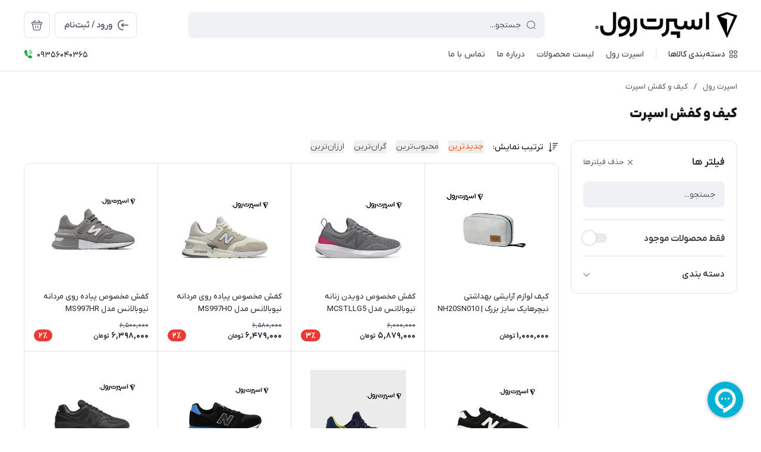

--- FILE ---
content_type: text/html; charset=utf-8
request_url: https://sportroll.ir/shoes-bag
body_size: 47263
content:
<!DOCTYPE html>
<html dir="rtl" lang="fa" ng-app="siteBuilder.public">

	<head>
		<meta charset="UTF-8">
		<meta http-equiv="X-UA-Compatible" content="IE=edge">
		<title>اسپرت رول | کوله ورزشی-کفش ورزشی-انواع کفش و ساک ورزشی</title>
		<meta name="keywords" content="خرید کوله و کفش اسپرت">
		<meta name="description" content="خرید کفش ورزشی اورجینال و اصلی در اسپرت رول با مشاهده تنوع موجود در بازار لوازم ورزشی منیریه-اسپرت رول">
		<meta property="og:title" content="کیف و کفش اسپرت">
		<meta property="og:description" content="خرید کفش ورزشی اورجینال و اصلی در اسپرت رول با مشاهده تنوع موجود در بازار لوازم ورزشی منیریه-اسپرت رول">
		<meta property="og:url" content="https://sportroll.ir/shoes-bag">
		<meta property="og:site_name" content="اسپرت رول">
		<meta property="og:image" content=''>
		<meta name="twitter:url" content="https://sportroll.ir/shoes-bag">
		<meta name="twitter:title" content="اسپرت رول | کوله ورزشی-کفش ورزشی-انواع کفش و ساک ورزشی">
		<meta name="twitter:description" content="خرید کفش ورزشی اورجینال و اصلی در اسپرت رول با مشاهده تنوع موجود در بازار لوازم ورزشی منیریه-اسپرت رول">
		<meta name="viewport" content="width=device-width, initial-scale=1, maximum-scale=1, user-scalable=yes">
		<link rel="stylesheet" href="/site/resources/fonts/css?family=persian">
		<link rel="stylesheet" href="/themes/custom-0673/assets/theme.css?v=1.0">
		
		<link rel="stylesheet" href="/themes/custom-0673/static/css/custom-style.css?v=1.0.2">

		<link rel="canonical" href="https://sportroll.ir/shoes-bag">
		<meta name="google-site-verification" content="lh8gWK-SBuiaUzYXSqQl9T3ReaATiJE31WpOSih3Grc" />

		<!-- Google Tag Manager -->
		<script>(function(w,d,s,l,i){w[l]=w[l]||[];w[l].push({'gtm.start':
															  new Date().getTime(),event:'gtm.js'});var f=d.getElementsByTagName(s)[0],
				j=d.createElement(s),dl=l!='dataLayer'?'&l='+l:'';j.async=true;j.src=
					'https://www.googletagmanager.com/gtm.js?id='+i+dl;f.parentNode.insertBefore(j,f);
									})(window,document,'script','dataLayer','GTM-NCK2ZFL');</script>
		<!-- End Google Tag Manager -->
	<script> !function (t, e, n) { t.yektanetAnalyticsObject = n, t[n] = t[n] || function () { t[n].q.push(arguments) }, t[n].q = t[n].q || []; var a = new Date, r = a.getFullYear().toString() + "0" + a.getMonth() + "0" + a.getDate() + "0" + a.getHours(), c = e.getElementsByTagName("script")[0], s = e.createElement("script"); s.id = "ua-script-NoiPI1wi"; s.dataset.analyticsobject = n; s.async = 1; s.type = "text/javascript"; s.src = "https://cdn.yektanet.com/rg_woebegone/scripts_v3/NoiPI1wi/rg.complete.js?v=" + r, c.parentNode.insertBefore(s, c) }(window, document, "yektanet"); </script><meta name="generator" content="Portal Site Builder">
</head>

	<body class=' ' ng-class="{'no-scroll':no_scroll}">


		<!-- Google Tag Manager (noscript) -->
		<noscript><iframe src="https://www.googletagmanager.com/ns.html?id=GTM-NCK2ZFL" height="0" width="0" style="display:none;visibility:hidden"></iframe></noscript>
		<!-- End Google Tag Manager (noscript) -->

		
			<!--navigation-->
			<div class="navigation-space"></div>
<div class="navbar bg-white lg:pb-8 fixed inset-x-0 top-0 z-999" role="navigation">
	<div class="container">
		<div class="flex justify-between lg:space-x-16 !space-x-reverse py-12 lg:pt-20 lg:pb-12 items-center flex-wrap">
			<a href="/" class="shrink-0">
				
	<img src="/uploads/logo/532c33.png?m=thumb&h=44&q=high" class="max-h-40 lg:max-h-44 w-auto block" alt="اسپرت رول">


			</a>
			<button type="button" class="mobile-menu-btn btn btn-white btn-sm btn-icon !text-gray lg:hidden relative group" aria-label="منو">
				<i class="icon-menu text-xl flex items-center justify-center absolute inset-x-0 inset-y-0 opacity-100 scale-100 group-[.active]:opacity-0 group-[.active]:scale-50 transition-all"></i>
				<i class="icon-close text-xs pt-2 flex items-center justify-center absolute inset-x-0 inset-y-0 opacity-0 scale-50 group-[.active]:opacity-100 group-[.active]:scale-100 transition-all"></i>
			</button>
			<form class="navbar-search grow w-full lg:max-w-[600px] relative" action="/site/search" dynamic-search="" autocomplete="off">
				<div class="pt-10 lg:pt-0">
					
						<div class="relative">
	<i class="icon-search text-gray text-normal h-16 w-16 absolute right-15 inset-y-0 my-auto z-2 pointer-events-none transition-all" ng-class="{'scale-0 opacity-0': loading}"></i>
	<i class="before:loading w-16 h-16 text-xs absolute inset-y-0 right-15 my-auto transition-all is-loading z-2 before:border-2 before:border-blue scale-125 opacity-0" ng-class="{'!scale-100 !opacity-100': loading}"></i>
	<input type="text" name="q" class="form-control relative z-1 pr-40" maxlength="100" ng-model="query" ng-model-options="{debounce:500}" ng-focus="searchFocused=true" ng-blur="searchFocused=false" ng-class="{'active': searchFocused||searchMouseover}" placeholder="جستجو...">
</div>
<div class="inset-x-0 top-full mt-10 shadow-dropdown absolute rounded bg-white p-20 z-999" ng-mouseover="searchMouseover=true" ng-mouseleave="searchMouseover=false" ng-class="{'hidden': !items.length || (!searchFocused&&!searchMouseover)}" auto-show="">
	<a ng-href="{{item.url}}" class="flex items-center border-b pb-16 mb-16 last:border-none last:pb-0 last:mb-0" ng-repeat="item in items">
		<img ng-src="{{item.image}}?m=crop&w=48&h=48&q=high" class="rounded ml-12" ng-show="item.image">
		<img src="/site/resources/images/empty.jpg?m=crop&w=48&h=48&q=high" class="rounded ml-12" ng-show="!item.image">
		<div class=" pt-2">
			<span class="text-xs text-dark font-medium leading-xs block" ng-bind="item.title"></span>
		</div>
	</a>
</div>
					
				</div>
			</form>
			<ul class="hidden lg:flex space-x-8 flex-row-reverse">
				
					<li>
						<div class="relative" cart="">
							<a href="/site/cart" class="btn btn-icon btn-white icon-bag text-xl" data-drawer="#cart-drawer" aria-label="سبد خرید"></a>
							<span class="absolute -right-4 -top-4 bg-primary text-white text-[11px] leading-1 pt-4 pb-1 font-semibold rounded-xs min-w-16 text-center px-4 fa-numbers" auto-show="" ng-show="model.quantity > 0" ng-bind="model.quantity || 0"></span>
						</div>
					</li>
				
				<li>
					
						<a href="/site/signin" class="btn btn-white flex items-center py-10">
							<i class="icon-login text-2xl ml-7 -mr-4"></i>
							<span class="pt-2">ورود / ثبت‌نام</span>
						</a>
					
					
				</li>
			</ul>

		</div>
		<div class="navbar-content hidden lg:block">
			<nav class="flex leading-[22px] pb-6 pt-1 items-center">
				
					<div class="megamenu-holder relative before:w-[880px] before:top-full before:absolute before:hidden before:h-14 hover:before:block before:right-0">
						<div class="flex items-center py-2 text-dark megamenu-btn cursor-pointer">
							<i class="icon-category ml-7"></i>
							<span class="pt-2 font-medium">دسته‌بندی کالاها</span>
						</div>
						<div class="megamenu absolute top-full mt-14 border-t rounded-b right-0 bg-white w-[900px] min-h-[400px] max-h-[60vh] z-999 overflow-hidden">
							<div class="flex grow overflow-hidden">
								<ul class="megamenu-items bg-light w-[220px] shrink-0 overflow-y-auto overflow-x-hidden pt-8 pb-12">
									
										<li>
											<a href="/skate" class="megamenu-item">
												کفش اسکیت
											</a>
										</li>
									
										<li>
											<a href="/skate/skate-board" class="megamenu-item">
												اسکیت برد
											</a>
										</li>
									
										<li>
											<a href="/hoverboard" class="megamenu-item">
												اسكوتر برقی
											</a>
										</li>
									
										<li>
											<a href="/scooter" class="megamenu-item">
												اسکوتر
											</a>
										</li>
									
										<li>
											<a href="/%D8%AE%D8%B1%DB%8C%D8%AF-%D9%84%D9%88%D8%A7%D8%B2%D9%85-%DA%A9%D9%88%D9%87%D9%86%D9%88%D8%B1%D8%AF%DB%8C-%D9%88-%D9%88%D8%B3%D8%A7%DB%8C%D9%84-%D8%B7%D8%A8%DB%8C%D8%B9%D8%AA%DA%AF%D8%B1%D8%AF%DB%8C" class="megamenu-item">
												کوهنوردی و کمپینگ
											</a>
										</li>
									
										<li>
											<a href="/%D8%AE%D8%B1%DB%8C%D8%AF-%D9%84%D8%A8%D8%A7%D8%B3-%D8%A7%D8%B3%DA%A9%DB%8C-%D9%84%D9%88%D8%A7%D8%B2%D9%85-%D8%A7%D8%B3%DA%A9%DB%8C" class="megamenu-item">
												اسكی
											</a>
										</li>
									
										<li>
											<a href="/sport-wear" class="megamenu-item">
												لباس ورزشی
											</a>
										</li>
									
										<li>
											<a href="/fitness" class="megamenu-item">
												بدنسازی
											</a>
										</li>
									
										<li>
											<a href="/rocket-sports" class="megamenu-item">
												ورزشهای راکتی
											</a>
										</li>
									
										<li>
											<a href="/sport-table" class="megamenu-item">
												میزهای ورزشی
											</a>
										</li>
									
										<li>
											<a href="/%D9%84%D9%88%D8%A7%D8%B2%D9%85-%D8%B4%D9%86%D8%A7" class="megamenu-item">
												لوازم شنا
											</a>
										</li>
									
										<li>
											<a href="/wholesale" class="megamenu-item">
												فروش عمده لوازم ورزشی
											</a>
										</li>
									
										<li>
											<a href="/off-sale" class="megamenu-item">
												فروش ویژه
											</a>
										</li>
									
										<li>
											<a href="/labubu-dolls" class="megamenu-item">
												عروسك لبوبو LABUBU
											</a>
										</li>
									
								</ul>
								<div class="relative grow">
									
										<div class="megamenu-content">
											
												
													<div>
														<a href="/skate/adult-skate" class="block text-dark text-xs font-semibold" target="_self">
															اسكيت بزرگسال
														</a>
														
															<ul class="space-y-3 text-2xs text-dark mt-8">
																
																	<li>
																		<a href="/skate/adult-skate/rollerblade-skate-%D8%B1%D9%88%D9%84%D8%B1%D8%A8%D9%84%DB%8C%D8%AF" class="block text-gray py-3" target="_self">
																			اسکیت رولربلید
																		</a>
																	</li>
																	
																
																	<li>
																		<a href="/skate/adult-skate/freestyle-skate" class="block text-gray py-3" target="_self">
																			اسکیت فری استایل
																		</a>
																	</li>
																	
																
															</ul>
														
													</div>
												
													<div>
														<a href="/skate/kids-skate" class="block text-dark text-xs font-semibold" target="_self">
															اسكيت بچگانه
														</a>
														
															<ul class="space-y-3 text-2xs text-dark mt-8">
																
																	<li>
																		<a href="/skate/kids-skate/flyingeagle-skate" class="block text-gray py-3" target="_self">
																			اسکیت فلایینگ ایگل
																		</a>
																	</li>
																	
																
																	<li>
																		<a href="/skate/kids-skate/roces-skate" class="block text-gray py-3" target="_self">
																			اسکیت روسز
																		</a>
																	</li>
																	
																
																	<li>
																		<a href="/skate/kids-skate/rollerblade-skate" class="block text-gray py-3" target="_self">
																			اسکیت رولربلید
																		</a>
																	</li>
																	
																
																	<li>
																		<a href="/skate/kids-skate/calary-skate" class="block text-gray py-3" target="_self">
																			اسکیت کالاری
																		</a>
																	</li>
																	
																
																	<li>
																		<a href="/skate/kids-skate/galaxy-skate" class="block text-gray py-3" target="_self">
																			اسکیت گالکسی
																		</a>
																	</li>
																	
																
																	<li>
																		<a href="/skate/kids-skate/k2-skate" class="block text-gray py-3" target="_self">
																			اسکیت k2
																		</a>
																	</li>
																	
																
																	<li>
																		<a href="/skate/kids-skate/radius-skate" class="block text-gray py-3" target="_self">
																			اسکیت رادیوس
																		</a>
																	</li>
																	
																
																	<li>
																		<a href="/skate/kids-skate/rush-skate" class="block text-gray py-3" target="_self">
																			اسکیت راش
																		</a>
																	</li>
																	
																
																	<li>
																		<a href="/skate/kids-skate/rollcan-skate" class="block text-gray py-3" target="_self">
																			اسکیت رولکن
																		</a>
																	</li>
																	
																
																	<li>
																		<a href="/skate/kids-skate/freestyle-skate" class="block text-gray py-3" target="_self">
																			اسکیت فری استایل
																		</a>
																	</li>
																	
																
																	<li>
																		<a href="/skate/kids-skate/fila-skate" class="block text-gray py-3" target="_self">
																			اسكيت فيلا
																		</a>
																	</li>
																	
																
																	<li>
																		<a href="/skate/kids-skate/%D8%A7%D8%B3%DA%A9%DB%8C%D8%AA-%D8%A7%D8%B1%D8%B2%D8%A7%D9%86" class="block text-gray py-3" target="_self">
																			اسکیت بچه گانه ارزان
																		</a>
																	</li>
																	
																
															</ul>
														
													</div>
												
													<div>
														<a href="/skate/girls-skating" class="block text-dark text-xs font-semibold" target="_self">
															اسکیت دخترانه
														</a>
														
													</div>
												
													<div>
														<a href="/skate/acssesory" class="block text-dark text-xs font-semibold" target="_self">
															لوازم جانبی اسکیت
														</a>
														
															<ul class="space-y-3 text-2xs text-dark mt-8">
																
																	<li>
																		<a href="/skate/acssesory/helmet" class="block text-gray py-3" target="_self">
																			کلاه اسکیت
																		</a>
																	</li>
																	
																
																	<li>
																		<a href="/skate/acssesory/skate-safety-accessories" class="block text-gray py-3" target="_self">
																			لوازم ایمنی اسکیت
																		</a>
																	</li>
																	
																
																	<li>
																		<a href="/skate/acssesory/skate-bag" class="block text-gray py-3" target="_self">
																			کوله و ساک اسکیت
																		</a>
																	</li>
																	
																
																	<li>
																		<a href="/skate/acssesory/skate-accessories" class="block text-gray py-3" target="_self">
																			لوازم جانبی اسکیت
																		</a>
																	</li>
																	
																
															</ul>
														
													</div>
												
											
										</div>
									
										<div class="megamenu-content">
											
												
													<div>
														<a href="/skate/skate-board/skateboard-mite" class="block text-dark text-xs font-semibold" target="_self">
															اسکیت برد مایت
														</a>
														
													</div>
												
													<div>
														<a href="/skate/skate-board/skateboard-element" class="block text-dark text-xs font-semibold" target="_self">
															اسکیت برد المنت
														</a>
														
													</div>
												
													<div>
														<a href="/skate/skate-board/skateboard-displey" class="block text-dark text-xs font-semibold" target="_self">
															اسکیت برد دیسپلی
														</a>
														
													</div>
												
													<div>
														<a href="/skate/skate-board/skateboard-santacruz" class="block text-dark text-xs font-semibold" target="_self">
															اسكيت برد سانتا كروز
														</a>
														
													</div>
												
													<div>
														<a href="/skate/skate-board/skateboard-alien" class="block text-dark text-xs font-semibold" target="_self">
															اسکیت برد الاین
														</a>
														
													</div>
												
													<div>
														<a href="/skate/skate-board/skateboard-plan-b" class="block text-dark text-xs font-semibold" target="_self">
															اسکیت برد پلن بی plan B
														</a>
														
													</div>
												
													<div>
														<a href="/skate/skate-board/skateboard-blind" class="block text-dark text-xs font-semibold" target="_self">
															اسکیت برد بلایند
														</a>
														
													</div>
												
													<div>
														<a href="/skate/skate-board/skateboard-clich" class="block text-dark text-xs font-semibold" target="_self">
															اسکیت برد کلیشه
														</a>
														
													</div>
												
													<div>
														<a href="/skate/skate-board/skateboard-jart" class="block text-dark text-xs font-semibold" target="_self">
															اسکیت برد جارت
														</a>
														
													</div>
												
													<div>
														<a href="/skate/skate-board/skateboard-flip" class="block text-dark text-xs font-semibold" target="_self">
															اسکیت برد فلیپ
														</a>
														
													</div>
												
													<div>
														<a href="/skate/skate-board/skateboard-dgk" class="block text-dark text-xs font-semibold" target="_self">
															اسکیت برد دی جی کی DGK
														</a>
														
													</div>
												
													<div>
														<a href="/skate/skate-board/skateboard-creature" class="block text-dark text-xs font-semibold" target="_self">
															اسکیت برد کریچر
														</a>
														
													</div>
												
													<div>
														<a href="/skate/skate-board/skateboard-baker" class="block text-dark text-xs font-semibold" target="_self">
															اسکیت برد بیکر BAKER
														</a>
														
													</div>
												
													<div>
														<a href="/skate/skate-board/longboard" class="block text-dark text-xs font-semibold" target="_self">
															لانگ برد
														</a>
														
													</div>
												
													<div>
														<a href="/skate/skate-board/cheap-skateboards" class="block text-dark text-xs font-semibold" target="_self">
															اسکیت برد ارزان
														</a>
														
													</div>
												
											
										</div>
									
										<div class="megamenu-content">
											
												
													<div>
														<a href="/hoverboard/hoverboard-smartbalance" class="block text-dark text-xs font-semibold" target="_self">
															اسكوتر برقی 6.5 اينچ
														</a>
														
													</div>
												
													<div>
														<a href="/hoverboard/hoverboard8-5" class="block text-dark text-xs font-semibold" target="_self">
															اسكوتر برقی 8 اينچ
														</a>
														
													</div>
												
													<div>
														<a href="/hoverboard/smart-balance" class="block text-dark text-xs font-semibold" target="_self">
															اسكوتر برقی 10 اينچ و آفرود
														</a>
														
													</div>
												
													<div>
														<a href="/hoverboard/electric-scooter-for-girls" class="block text-dark text-xs font-semibold" target="_self">
															اسکوتر برقی دخترانه
														</a>
														
													</div>
												
													<div>
														<a href="/hoverboard/electric-scooter-with-handle" class="block text-dark text-xs font-semibold" target="_self">
															اسکوتر برقی دسته دار
														</a>
														
													</div>
												
													<div>
														<a href="/hoverboard/drifting-scooter" class="block text-dark text-xs font-semibold" target="_self">
															اسكوتربرقي دريفت DRIFT
														</a>
														
													</div>
												
													<div>
														<a href="/hoverboard/%D8%AA%D8%B9%D9%85%DB%8C%D8%B1%D8%A7%D8%AA-%D8%A7%D8%B3%DA%A9%D9%88%D8%AA%D8%B1%D8%A8%D8%B1%D9%82%DB%8C" class="block text-dark text-xs font-semibold" target="_self">
															لوازم جانبي اسكوتر برقي
														</a>
														
													</div>
												
											
										</div>
									
										<div class="megamenu-content">
											
												
													<div>
														<a href="/scooter/kids-scooter" class="block text-dark text-xs font-semibold" target="_self">
															اسكوتر کودک
														</a>
														
													</div>
												
													<div>
														<a href="/scooter/girls-scooter" class="block text-dark text-xs font-semibold" target="_self">
															اسکوتر دخترانه
														</a>
														
													</div>
												
													<div>
														<a href="/scooter/adult-scooter" class="block text-dark text-xs font-semibold" target="_self">
															اسکوتر ساده ترمزدار
														</a>
														
													</div>
												
											
										</div>
									
										<div class="megamenu-content">
											
												
													<div>
														<a href="/%D8%AE%D8%B1%DB%8C%D8%AF-%D9%84%D9%88%D8%A7%D8%B2%D9%85-%DA%A9%D9%88%D9%87%D9%86%D9%88%D8%B1%D8%AF%DB%8C-%D9%88-%D9%88%D8%B3%D8%A7%DB%8C%D9%84-%D8%B7%D8%A8%DB%8C%D8%B9%D8%AA%DA%AF%D8%B1%D8%AF%DB%8C/%D8%AE%D8%B1%DB%8C%D8%AF-%DA%A9%D9%88%D9%84%D9%87-%DA%A9%D9%88%D9%87%D9%86%D9%88%D8%B1%D8%AF%DB%8C" class="block text-dark text-xs font-semibold" target="_self">
															کیف و کوله کوهنوردی
														</a>
														
															<ul class="space-y-3 text-2xs text-dark mt-8">
																
																	<li>
																		<a href="/%D8%AE%D8%B1%DB%8C%D8%AF-%D9%84%D9%88%D8%A7%D8%B2%D9%85-%DA%A9%D9%88%D9%87%D9%86%D9%88%D8%B1%D8%AF%DB%8C-%D9%88-%D9%88%D8%B3%D8%A7%DB%8C%D9%84-%D8%B7%D8%A8%DB%8C%D8%B9%D8%AA%DA%AF%D8%B1%D8%AF%DB%8C/%D8%AE%D8%B1%DB%8C%D8%AF-%DA%A9%D9%88%D9%84%D9%87-%DA%A9%D9%88%D9%87%D9%86%D9%88%D8%B1%D8%AF%DB%8C/%DA%A9%D9%88%D9%84%D9%87-%DA%A9%D9%88%D9%87%D9%86%D9%88%D8%B1%D8%AF%DB%8C" class="block text-gray py-3" target="_self">
																			کوله پشتی کوه نوردی
																		</a>
																	</li>
																	
																	<li>
																		<a href="/%D8%AE%D8%B1%DB%8C%D8%AF-%D9%84%D9%88%D8%A7%D8%B2%D9%85-%DA%A9%D9%88%D9%87%D9%86%D9%88%D8%B1%D8%AF%DB%8C-%D9%88-%D9%88%D8%B3%D8%A7%DB%8C%D9%84-%D8%B7%D8%A8%DB%8C%D8%B9%D8%AA%DA%AF%D8%B1%D8%AF%DB%8C/%D8%AE%D8%B1%DB%8C%D8%AF-%DA%A9%D9%88%D9%84%D9%87-%DA%A9%D9%88%D9%87%D9%86%D9%88%D8%B1%D8%AF%DB%8C/%DA%A9%D9%88%D9%84%D9%87-%DA%A9%D9%88%D9%87%D9%86%D9%88%D8%B1%D8%AF%DB%8C/naturehike-backpack" class="block text-gray py-3" target="_self">
																			کوله نیچرهایک
																		</a>
																	</li>
																	
																
																	<li>
																		<a href="/%D8%AE%D8%B1%DB%8C%D8%AF-%D9%84%D9%88%D8%A7%D8%B2%D9%85-%DA%A9%D9%88%D9%87%D9%86%D9%88%D8%B1%D8%AF%DB%8C-%D9%88-%D9%88%D8%B3%D8%A7%DB%8C%D9%84-%D8%B7%D8%A8%DB%8C%D8%B9%D8%AA%DA%AF%D8%B1%D8%AF%DB%8C/%D8%AE%D8%B1%DB%8C%D8%AF-%DA%A9%D9%88%D9%84%D9%87-%DA%A9%D9%88%D9%87%D9%86%D9%88%D8%B1%D8%AF%DB%8C/%DA%A9%D9%88%D9%84%D9%87-%DA%A9%D9%88%D9%87%D9%86%D9%88%D8%B1%D8%AF%DB%8C/%D8%A8%D8%B1%D9%86%D8%AF-vaude" class="block text-gray py-3" target="_self">
																			کوله وئوده
																		</a>
																	</li>
																	
																
																	<li>
																		<a href="/%D8%AE%D8%B1%DB%8C%D8%AF-%D9%84%D9%88%D8%A7%D8%B2%D9%85-%DA%A9%D9%88%D9%87%D9%86%D9%88%D8%B1%D8%AF%DB%8C-%D9%88-%D9%88%D8%B3%D8%A7%DB%8C%D9%84-%D8%B7%D8%A8%DB%8C%D8%B9%D8%AA%DA%AF%D8%B1%D8%AF%DB%8C/%D8%AE%D8%B1%DB%8C%D8%AF-%DA%A9%D9%88%D9%84%D9%87-%DA%A9%D9%88%D9%87%D9%86%D9%88%D8%B1%D8%AF%DB%8C/%DA%A9%D9%88%D9%84%D9%87-%DA%A9%D9%88%D9%87%D9%86%D9%88%D8%B1%D8%AF%DB%8C/store-132" class="block text-gray py-3" target="_self">
																			کوله برتون
																		</a>
																	</li>
																	
																
																	<li>
																		<a href="/%D8%AE%D8%B1%DB%8C%D8%AF-%D9%84%D9%88%D8%A7%D8%B2%D9%85-%DA%A9%D9%88%D9%87%D9%86%D9%88%D8%B1%D8%AF%DB%8C-%D9%88-%D9%88%D8%B3%D8%A7%DB%8C%D9%84-%D8%B7%D8%A8%DB%8C%D8%B9%D8%AA%DA%AF%D8%B1%D8%AF%DB%8C/%D8%AE%D8%B1%DB%8C%D8%AF-%DA%A9%D9%88%D9%84%D9%87-%DA%A9%D9%88%D9%87%D9%86%D9%88%D8%B1%D8%AF%DB%8C/waterproof-backpack" class="block text-gray py-3" target="_self">
																			کوله پشتی ضد آب
																		</a>
																	</li>
																	
																
																
																	<li>
																		<a href="/%D8%AE%D8%B1%DB%8C%D8%AF-%D9%84%D9%88%D8%A7%D8%B2%D9%85-%DA%A9%D9%88%D9%87%D9%86%D9%88%D8%B1%D8%AF%DB%8C-%D9%88-%D9%88%D8%B3%D8%A7%DB%8C%D9%84-%D8%B7%D8%A8%DB%8C%D8%B9%D8%AA%DA%AF%D8%B1%D8%AF%DB%8C/%D8%AE%D8%B1%DB%8C%D8%AF-%DA%A9%D9%88%D9%84%D9%87-%DA%A9%D9%88%D9%87%D9%86%D9%88%D8%B1%D8%AF%DB%8C/store-90" class="block text-gray py-3" target="_self">
																			کیف کمری
																		</a>
																	</li>
																	
																
																	<li>
																		<a href="/%D8%AE%D8%B1%DB%8C%D8%AF-%D9%84%D9%88%D8%A7%D8%B2%D9%85-%DA%A9%D9%88%D9%87%D9%86%D9%88%D8%B1%D8%AF%DB%8C-%D9%88-%D9%88%D8%B3%D8%A7%DB%8C%D9%84-%D8%B7%D8%A8%DB%8C%D8%B9%D8%AA%DA%AF%D8%B1%D8%AF%DB%8C/%D8%AE%D8%B1%DB%8C%D8%AF-%DA%A9%D9%88%D9%84%D9%87-%DA%A9%D9%88%D9%87%D9%86%D9%88%D8%B1%D8%AF%DB%8C/%D8%B3%D8%A7%DA%A9-%D9%88%D8%B1%D8%B2%D8%B4%DB%8C" class="block text-gray py-3" target="_self">
																			ساک ورزشی نیچر هایک
																		</a>
																	</li>
																	
																
															</ul>
														
													</div>
												
													<div>
														<a href="/%D8%AE%D8%B1%DB%8C%D8%AF-%D9%84%D9%88%D8%A7%D8%B2%D9%85-%DA%A9%D9%88%D9%87%D9%86%D9%88%D8%B1%D8%AF%DB%8C-%D9%88-%D9%88%D8%B3%D8%A7%DB%8C%D9%84-%D8%B7%D8%A8%DB%8C%D8%B9%D8%AA%DA%AF%D8%B1%D8%AF%DB%8C/%DA%A9%D8%A7%D9%84%D8%A7%DB%8C-%D8%AE%D9%88%D8%A7%D8%A8" class="block text-dark text-xs font-semibold" target="_self">
															کالای خواب
														</a>
														
															<ul class="space-y-3 text-2xs text-dark mt-8">
																
																	<li>
																		<a href="/%D8%AE%D8%B1%DB%8C%D8%AF-%D9%84%D9%88%D8%A7%D8%B2%D9%85-%DA%A9%D9%88%D9%87%D9%86%D9%88%D8%B1%D8%AF%DB%8C-%D9%88-%D9%88%D8%B3%D8%A7%DB%8C%D9%84-%D8%B7%D8%A8%DB%8C%D8%B9%D8%AA%DA%AF%D8%B1%D8%AF%DB%8C/%DA%A9%D8%A7%D9%84%D8%A7%DB%8C-%D8%AE%D9%88%D8%A7%D8%A8/store-88" class="block text-gray py-3" target="_self">
																			چادر کوهنوردی
																		</a>
																	</li>
																	
																
																	<li>
																		<a href="/%D8%AE%D8%B1%DB%8C%D8%AF-%D9%84%D9%88%D8%A7%D8%B2%D9%85-%DA%A9%D9%88%D9%87%D9%86%D9%88%D8%B1%D8%AF%DB%8C-%D9%88-%D9%88%D8%B3%D8%A7%DB%8C%D9%84-%D8%B7%D8%A8%DB%8C%D8%B9%D8%AA%DA%AF%D8%B1%D8%AF%DB%8C/%DA%A9%D8%A7%D9%84%D8%A7%DB%8C-%D8%AE%D9%88%D8%A7%D8%A8/%D8%A8%D8%A7%D9%84%D8%B4" class="block text-gray py-3" target="_self">
																			بالش بادی
																		</a>
																	</li>
																	
																
																	<li>
																		<a href="/%D8%AE%D8%B1%DB%8C%D8%AF-%D9%84%D9%88%D8%A7%D8%B2%D9%85-%DA%A9%D9%88%D9%87%D9%86%D9%88%D8%B1%D8%AF%DB%8C-%D9%88-%D9%88%D8%B3%D8%A7%DB%8C%D9%84-%D8%B7%D8%A8%DB%8C%D8%B9%D8%AA%DA%AF%D8%B1%D8%AF%DB%8C/%DA%A9%D8%A7%D9%84%D8%A7%DB%8C-%D8%AE%D9%88%D8%A7%D8%A8/%D8%AE%D8%B1%DB%8C%D8%AF-%DA%A9%DB%8C%D8%B3%D9%87-%D8%AE%D9%88%D8%A7%D8%A8" class="block text-gray py-3" target="_self">
																			کیسه خواب
																		</a>
																	</li>
																	
																
																	<li>
																		<a href="/%D8%AE%D8%B1%DB%8C%D8%AF-%D9%84%D9%88%D8%A7%D8%B2%D9%85-%DA%A9%D9%88%D9%87%D9%86%D9%88%D8%B1%D8%AF%DB%8C-%D9%88-%D9%88%D8%B3%D8%A7%DB%8C%D9%84-%D8%B7%D8%A8%DB%8C%D8%B9%D8%AA%DA%AF%D8%B1%D8%AF%DB%8C/%DA%A9%D8%A7%D9%84%D8%A7%DB%8C-%D8%AE%D9%88%D8%A7%D8%A8/%D8%B2%DB%8C%D8%B1-%D8%A7%D9%86%D8%AF%D8%A7%D8%B2-%D9%86%DB%8C%DA%86%D8%B1%D9%87%D8%A7%DB%8C%DA%A9" class="block text-gray py-3" target="_self">
																			زير انداز
																		</a>
																	</li>
																	
																
																	<li>
																		<a href="/%D8%AE%D8%B1%DB%8C%D8%AF-%D9%84%D9%88%D8%A7%D8%B2%D9%85-%DA%A9%D9%88%D9%87%D9%86%D9%88%D8%B1%D8%AF%DB%8C-%D9%88-%D9%88%D8%B3%D8%A7%DB%8C%D9%84-%D8%B7%D8%A8%DB%8C%D8%B9%D8%AA%DA%AF%D8%B1%D8%AF%DB%8C/%DA%A9%D8%A7%D9%84%D8%A7%DB%8C-%D8%AE%D9%88%D8%A7%D8%A8/store-169" class="block text-gray py-3" target="_self">
																			ننو درختی
																		</a>
																	</li>
																	
																
																	<li>
																		<a href="/%D8%AE%D8%B1%DB%8C%D8%AF-%D9%84%D9%88%D8%A7%D8%B2%D9%85-%DA%A9%D9%88%D9%87%D9%86%D9%88%D8%B1%D8%AF%DB%8C-%D9%88-%D9%88%D8%B3%D8%A7%DB%8C%D9%84-%D8%B7%D8%A8%DB%8C%D8%B9%D8%AA%DA%AF%D8%B1%D8%AF%DB%8C/%DA%A9%D8%A7%D9%84%D8%A7%DB%8C-%D8%AE%D9%88%D8%A7%D8%A8/%D8%B3%D8%A7%DB%8C%D8%A8%D8%A7%D9%86-%DA%A9%D9%85%D9%BE" class="block text-gray py-3" target="_self">
																			سايبان كمپينگ
																		</a>
																	</li>
																	
																
															</ul>
														
													</div>
												
													<div>
														<a href="/%D8%AE%D8%B1%DB%8C%D8%AF-%D9%84%D9%88%D8%A7%D8%B2%D9%85-%DA%A9%D9%88%D9%87%D9%86%D9%88%D8%B1%D8%AF%DB%8C-%D9%88-%D9%88%D8%B3%D8%A7%DB%8C%D9%84-%D8%B7%D8%A8%DB%8C%D8%B9%D8%AA%DA%AF%D8%B1%D8%AF%DB%8C/towel" class="block text-dark text-xs font-semibold" target="_self">
															حوله مسافرتی و کمپینگ
														</a>
														
													</div>
												
													<div>
														<a href="/%D8%AE%D8%B1%DB%8C%D8%AF-%D9%84%D9%88%D8%A7%D8%B2%D9%85-%DA%A9%D9%88%D9%87%D9%86%D9%88%D8%B1%D8%AF%DB%8C-%D9%88-%D9%88%D8%B3%D8%A7%DB%8C%D9%84-%D8%B7%D8%A8%DB%8C%D8%B9%D8%AA%DA%AF%D8%B1%D8%AF%DB%8C/%D9%82%DB%8C%D9%85%D8%AA-%D9%85%DB%8C%D8%B2-%D8%B5%D9%86%D8%AF%D9%84%DB%8C-%D8%AA%D8%A7%D8%B4%D9%88-%DA%A9%D9%85%D9%BE%DB%8C%D9%86%DA%AF" class="block text-dark text-xs font-semibold" target="_self">
															ميز و صندلي تاشو كمپينگ
														</a>
														
													</div>
												
													<div>
														<a href="/%D8%AE%D8%B1%DB%8C%D8%AF-%D9%84%D9%88%D8%A7%D8%B2%D9%85-%DA%A9%D9%88%D9%87%D9%86%D9%88%D8%B1%D8%AF%DB%8C-%D9%88-%D9%88%D8%B3%D8%A7%DB%8C%D9%84-%D8%B7%D8%A8%DB%8C%D8%B9%D8%AA%DA%AF%D8%B1%D8%AF%DB%8C/cooking-equipment" class="block text-dark text-xs font-semibold" target="_self">
															تجهیزات آشپزی
														</a>
														
															<ul class="space-y-3 text-2xs text-dark mt-8">
																
																	<li>
																		<a href="/%D8%AE%D8%B1%DB%8C%D8%AF-%D9%84%D9%88%D8%A7%D8%B2%D9%85-%DA%A9%D9%88%D9%87%D9%86%D9%88%D8%B1%D8%AF%DB%8C-%D9%88-%D9%88%D8%B3%D8%A7%DB%8C%D9%84-%D8%B7%D8%A8%DB%8C%D8%B9%D8%AA%DA%AF%D8%B1%D8%AF%DB%8C/cooking-equipment/%D8%A7%D8%AC%D8%A7%D9%82-%D9%88-%D8%B3%D8%B1%D8%B4%D8%B9%D9%84%D9%87" class="block text-gray py-3" target="_self">
																			اجاق سفری تاشو
																		</a>
																	</li>
																	
																
																	<li>
																		<a href="/%D8%AE%D8%B1%DB%8C%D8%AF-%D9%84%D9%88%D8%A7%D8%B2%D9%85-%DA%A9%D9%88%D9%87%D9%86%D9%88%D8%B1%D8%AF%DB%8C-%D9%88-%D9%88%D8%B3%D8%A7%DB%8C%D9%84-%D8%B7%D8%A8%DB%8C%D8%B9%D8%AA%DA%AF%D8%B1%D8%AF%DB%8C/cooking-equipment/%D8%B8%D8%B1%D9%88%D9%81-%D8%A2%D8%B4%D9%BE%D8%B2%DB%8C" class="block text-gray py-3" target="_self">
																			ظروف آشپزي
																		</a>
																	</li>
																	
																
																	<li>
																		<a href="/%D8%AE%D8%B1%DB%8C%D8%AF-%D9%84%D9%88%D8%A7%D8%B2%D9%85-%DA%A9%D9%88%D9%87%D9%86%D9%88%D8%B1%D8%AF%DB%8C-%D9%88-%D9%88%D8%B3%D8%A7%DB%8C%D9%84-%D8%B7%D8%A8%DB%8C%D8%B9%D8%AA%DA%AF%D8%B1%D8%AF%DB%8C/cooking-equipment/%D9%82%D9%87%D9%88%D9%87-%D8%B3%D8%A7%D8%B2" class="block text-gray py-3" target="_self">
																			قهوه ساز مسافرتي
																		</a>
																	</li>
																	
																
															</ul>
														
													</div>
												
													<div>
														<a href="/%D8%AE%D8%B1%DB%8C%D8%AF-%D9%84%D9%88%D8%A7%D8%B2%D9%85-%DA%A9%D9%88%D9%87%D9%86%D9%88%D8%B1%D8%AF%DB%8C-%D9%88-%D9%88%D8%B3%D8%A7%DB%8C%D9%84-%D8%B7%D8%A8%DB%8C%D8%B9%D8%AA%DA%AF%D8%B1%D8%AF%DB%8C/containers" class="block text-dark text-xs font-semibold" target="_self">
															نگهدارنده و مخزن
														</a>
														
															<ul class="space-y-3 text-2xs text-dark mt-8">
																
																	<li>
																		<a href="/%D8%AE%D8%B1%DB%8C%D8%AF-%D9%84%D9%88%D8%A7%D8%B2%D9%85-%DA%A9%D9%88%D9%87%D9%86%D9%88%D8%B1%D8%AF%DB%8C-%D9%88-%D9%88%D8%B3%D8%A7%DB%8C%D9%84-%D8%B7%D8%A8%DB%8C%D8%B9%D8%AA%DA%AF%D8%B1%D8%AF%DB%8C/containers/flask" class="block text-gray py-3" target="_self">
																			فلاسک کوهنوردی
																		</a>
																	</li>
																	
																	<li>
																		<a href="/%D8%AE%D8%B1%DB%8C%D8%AF-%D9%84%D9%88%D8%A7%D8%B2%D9%85-%DA%A9%D9%88%D9%87%D9%86%D9%88%D8%B1%D8%AF%DB%8C-%D9%88-%D9%88%D8%B3%D8%A7%DB%8C%D9%84-%D8%B7%D8%A8%DB%8C%D8%B9%D8%AA%DA%AF%D8%B1%D8%AF%DB%8C/containers/flask/stanley" class="block text-gray py-3" target="_self">
																			فلاسک استنلی
																		</a>
																	</li>
																	
																
																	<li>
																		<a href="/%D8%AE%D8%B1%DB%8C%D8%AF-%D9%84%D9%88%D8%A7%D8%B2%D9%85-%DA%A9%D9%88%D9%87%D9%86%D9%88%D8%B1%D8%AF%DB%8C-%D9%88-%D9%88%D8%B3%D8%A7%DB%8C%D9%84-%D8%B7%D8%A8%DB%8C%D8%B9%D8%AA%DA%AF%D8%B1%D8%AF%DB%8C/containers/flask/sigg-flask" class="block text-gray py-3" target="_self">
																			فلاسک سیگ
																		</a>
																	</li>
																	
																
																	<li>
																		<a href="/%D8%AE%D8%B1%DB%8C%D8%AF-%D9%84%D9%88%D8%A7%D8%B2%D9%85-%DA%A9%D9%88%D9%87%D9%86%D9%88%D8%B1%D8%AF%DB%8C-%D9%88-%D9%88%D8%B3%D8%A7%DB%8C%D9%84-%D8%B7%D8%A8%DB%8C%D8%B9%D8%AA%DA%AF%D8%B1%D8%AF%DB%8C/containers/flask/santeco-flask" class="block text-gray py-3" target="_self">
																			فلاسک سانتکو
																		</a>
																	</li>
																	
																
																
																	<li>
																		<a href="/%D8%AE%D8%B1%DB%8C%D8%AF-%D9%84%D9%88%D8%A7%D8%B2%D9%85-%DA%A9%D9%88%D9%87%D9%86%D9%88%D8%B1%D8%AF%DB%8C-%D9%88-%D9%88%D8%B3%D8%A7%DB%8C%D9%84-%D8%B7%D8%A8%DB%8C%D8%B9%D8%AA%DA%AF%D8%B1%D8%AF%DB%8C/containers/mug" class="block text-gray py-3" target="_self">
																			ماگ کمپینگ
																		</a>
																	</li>
																	
																
																	<li>
																		<a href="/%D8%AE%D8%B1%DB%8C%D8%AF-%D9%84%D9%88%D8%A7%D8%B2%D9%85-%DA%A9%D9%88%D9%87%D9%86%D9%88%D8%B1%D8%AF%DB%8C-%D9%88-%D9%88%D8%B3%D8%A7%DB%8C%D9%84-%D8%B7%D8%A8%DB%8C%D8%B9%D8%AA%DA%AF%D8%B1%D8%AF%DB%8C/containers/water-bottle" class="block text-gray py-3" target="_self">
																			قمقمه
																		</a>
																	</li>
																	
																
																	<li>
																		<a href="/%D8%AE%D8%B1%DB%8C%D8%AF-%D9%84%D9%88%D8%A7%D8%B2%D9%85-%DA%A9%D9%88%D9%87%D9%86%D9%88%D8%B1%D8%AF%DB%8C-%D9%88-%D9%88%D8%B3%D8%A7%DB%8C%D9%84-%D8%B7%D8%A8%DB%8C%D8%B9%D8%AA%DA%AF%D8%B1%D8%AF%DB%8C/containers/%DA%A9%D9%88%D9%84%D8%B1-%D8%A8%D8%A7%DA%A9%D8%B3" class="block text-gray py-3" target="_self">
																			یخدان و کلمن
																		</a>
																	</li>
																	
																
																	<li>
																		<a href="/%D8%AE%D8%B1%DB%8C%D8%AF-%D9%84%D9%88%D8%A7%D8%B2%D9%85-%DA%A9%D9%88%D9%87%D9%86%D9%88%D8%B1%D8%AF%DB%8C-%D9%88-%D9%88%D8%B3%D8%A7%DB%8C%D9%84-%D8%B7%D8%A8%DB%8C%D8%B9%D8%AA%DA%AF%D8%B1%D8%AF%DB%8C/containers/camel-back" class="block text-gray py-3" target="_self">
																			کمل بک
																		</a>
																	</li>
																	
																
															</ul>
														
													</div>
												
													<div>
														<a href="/%D8%AE%D8%B1%DB%8C%D8%AF-%D9%84%D9%88%D8%A7%D8%B2%D9%85-%DA%A9%D9%88%D9%87%D9%86%D9%88%D8%B1%D8%AF%DB%8C-%D9%88-%D9%88%D8%B3%D8%A7%DB%8C%D9%84-%D8%B7%D8%A8%DB%8C%D8%B9%D8%AA%DA%AF%D8%B1%D8%AF%DB%8C/%DA%A9%D9%81%D8%B4-%D8%B7%D8%A8%DB%8C%D8%B9%D8%AA-%DA%AF%D8%B1%D8%AF%DB%8C" class="block text-dark text-xs font-semibold" target="_self">
															كفش طبيعتگردي
														</a>
														
															<ul class="space-y-3 text-2xs text-dark mt-8">
																
																	<li>
																		<a href="/%D8%AE%D8%B1%DB%8C%D8%AF-%D9%84%D9%88%D8%A7%D8%B2%D9%85-%DA%A9%D9%88%D9%87%D9%86%D9%88%D8%B1%D8%AF%DB%8C-%D9%88-%D9%88%D8%B3%D8%A7%DB%8C%D9%84-%D8%B7%D8%A8%DB%8C%D8%B9%D8%AA%DA%AF%D8%B1%D8%AF%DB%8C/%DA%A9%D9%81%D8%B4-%D8%B7%D8%A8%DB%8C%D8%B9%D8%AA-%DA%AF%D8%B1%D8%AF%DB%8C/store-214" class="block text-gray py-3" target="_self">
																			گتر کوهنوردی
																		</a>
																	</li>
																	
																
															</ul>
														
													</div>
												
													<div>
														<a href="/%D8%AE%D8%B1%DB%8C%D8%AF-%D9%84%D9%88%D8%A7%D8%B2%D9%85-%DA%A9%D9%88%D9%87%D9%86%D9%88%D8%B1%D8%AF%DB%8C-%D9%88-%D9%88%D8%B3%D8%A7%DB%8C%D9%84-%D8%B7%D8%A8%DB%8C%D8%B9%D8%AA%DA%AF%D8%B1%D8%AF%DB%8C/%D8%AC%DB%8C-%D9%BE%DB%8C-%D8%A7%D8%B3-%D8%AF%D8%B3%D8%AA%DB%8C" class="block text-dark text-xs font-semibold" target="_self">
															جي پي اس دستي
														</a>
														
													</div>
												
													<div>
														<a href="/%D8%AE%D8%B1%DB%8C%D8%AF-%D9%84%D9%88%D8%A7%D8%B2%D9%85-%DA%A9%D9%88%D9%87%D9%86%D9%88%D8%B1%D8%AF%DB%8C-%D9%88-%D9%88%D8%B3%D8%A7%DB%8C%D9%84-%D8%B7%D8%A8%DB%8C%D8%B9%D8%AA%DA%AF%D8%B1%D8%AF%DB%8C/%DA%A9%D9%84%D8%A7%D9%87" class="block text-dark text-xs font-semibold" target="_self">
															كلاه طبیعت گردی
														</a>
														
													</div>
												
													<div>
														<a href="/%D8%AE%D8%B1%DB%8C%D8%AF-%D9%84%D9%88%D8%A7%D8%B2%D9%85-%DA%A9%D9%88%D9%87%D9%86%D9%88%D8%B1%D8%AF%DB%8C-%D9%88-%D9%88%D8%B3%D8%A7%DB%8C%D9%84-%D8%B7%D8%A8%DB%8C%D8%B9%D8%AA%DA%AF%D8%B1%D8%AF%DB%8C/%D8%AA%D8%AC%D9%87%DB%8C%D8%B2%D8%A7%D8%AA-%D8%AC%D8%A7%D9%86%D8%A8%DB%8C" class="block text-dark text-xs font-semibold" target="_self">
															تجهيزات جانبي
														</a>
														
													</div>
												
											
										</div>
									
										<div class="megamenu-content">
											
												
													<div>
														<a href="/%D8%AE%D8%B1%DB%8C%D8%AF-%D9%84%D8%A8%D8%A7%D8%B3-%D8%A7%D8%B3%DA%A9%DB%8C-%D9%84%D9%88%D8%A7%D8%B2%D9%85-%D8%A7%D8%B3%DA%A9%DB%8C/%D8%B4%D9%84%D9%88%D8%A7%D8%B1-%D8%A7%D8%B3%DA%A9%DB%8C" class="block text-dark text-xs font-semibold" target="_self">
															شلوار اسکی
														</a>
														
													</div>
												
													<div>
														<a href="/%D8%AE%D8%B1%DB%8C%D8%AF-%D9%84%D8%A8%D8%A7%D8%B3-%D8%A7%D8%B3%DA%A9%DB%8C-%D9%84%D9%88%D8%A7%D8%B2%D9%85-%D8%A7%D8%B3%DA%A9%DB%8C/%DA%A9%D8%A7%D9%BE%D8%B4%D9%86-%D8%A7%D8%B3%DA%A9%DB%8C" class="block text-dark text-xs font-semibold" target="_self">
															كاپشن اسكي
														</a>
														
													</div>
												
													<div>
														<a href="/%D8%AE%D8%B1%DB%8C%D8%AF-%D9%84%D8%A8%D8%A7%D8%B3-%D8%A7%D8%B3%DA%A9%DB%8C-%D9%84%D9%88%D8%A7%D8%B2%D9%85-%D8%A7%D8%B3%DA%A9%DB%8C/%D9%84%D8%A8%D8%A7%D8%B3-%D9%88-%D8%AA%D8%AC%D9%87%DB%8C%D8%B2%D8%A7%D8%AA-%D8%A7%D8%B3%DA%A9%DB%8C-%D8%B2%D9%86%D8%A7%D9%86%D9%87" class="block text-dark text-xs font-semibold" target="_self">
															لباس اسکی زنانه
														</a>
														
															<ul class="space-y-3 text-2xs text-dark mt-8">
																
																	<li>
																		<a href="/%D8%AE%D8%B1%DB%8C%D8%AF-%D9%84%D8%A8%D8%A7%D8%B3-%D8%A7%D8%B3%DA%A9%DB%8C-%D9%84%D9%88%D8%A7%D8%B2%D9%85-%D8%A7%D8%B3%DA%A9%DB%8C/%D9%84%D8%A8%D8%A7%D8%B3-%D9%88-%D8%AA%D8%AC%D9%87%DB%8C%D8%B2%D8%A7%D8%AA-%D8%A7%D8%B3%DA%A9%DB%8C-%D8%B2%D9%86%D8%A7%D9%86%D9%87/%D8%B4%D9%84%D9%88%D8%A7%D8%B1-%D8%A7%D8%B3%DA%A9%DB%8C-%D8%B2%D9%86%D8%A7%D9%86%D9%87" class="block text-gray py-3" target="_self">
																			شلوار اسکی زنانه
																		</a>
																	</li>
																	
																
																	<li>
																		<a href="/%D8%AE%D8%B1%DB%8C%D8%AF-%D9%84%D8%A8%D8%A7%D8%B3-%D8%A7%D8%B3%DA%A9%DB%8C-%D9%84%D9%88%D8%A7%D8%B2%D9%85-%D8%A7%D8%B3%DA%A9%DB%8C/%D9%84%D8%A8%D8%A7%D8%B3-%D9%88-%D8%AA%D8%AC%D9%87%DB%8C%D8%B2%D8%A7%D8%AA-%D8%A7%D8%B3%DA%A9%DB%8C-%D8%B2%D9%86%D8%A7%D9%86%D9%87/store-187" class="block text-gray py-3" target="_self">
																			کاپشن اسکی زنانه
																		</a>
																	</li>
																	
																
															</ul>
														
													</div>
												
													<div>
														<a href="/%D8%AE%D8%B1%DB%8C%D8%AF-%D9%84%D8%A8%D8%A7%D8%B3-%D8%A7%D8%B3%DA%A9%DB%8C-%D9%84%D9%88%D8%A7%D8%B2%D9%85-%D8%A7%D8%B3%DA%A9%DB%8C/%D8%AE%D8%B1%DB%8C%D8%AF-%D8%B9%DB%8C%D9%86%DA%A9-%D8%A7%D8%B3%DA%A9%DB%8C" class="block text-dark text-xs font-semibold" target="_self">
															عينك اسكي
														</a>
														
															<ul class="space-y-3 text-2xs text-dark mt-8">
																
																	<li>
																		<a href="/%D8%AE%D8%B1%DB%8C%D8%AF-%D9%84%D8%A8%D8%A7%D8%B3-%D8%A7%D8%B3%DA%A9%DB%8C-%D9%84%D9%88%D8%A7%D8%B2%D9%85-%D8%A7%D8%B3%DA%A9%DB%8C/%D8%AE%D8%B1%DB%8C%D8%AF-%D8%B9%DB%8C%D9%86%DA%A9-%D8%A7%D8%B3%DA%A9%DB%8C/%D9%82%DB%8C%D9%85%D8%AA-%D8%B9%DB%8C%D9%86%DA%A9-%D8%A7%D8%B3%DA%A9%DB%8C-anon" class="block text-gray py-3" target="_self">
																			عينك اسكي انون ANON
																		</a>
																	</li>
																	
																
																	<li>
																		<a href="/%D8%AE%D8%B1%DB%8C%D8%AF-%D9%84%D8%A8%D8%A7%D8%B3-%D8%A7%D8%B3%DA%A9%DB%8C-%D9%84%D9%88%D8%A7%D8%B2%D9%85-%D8%A7%D8%B3%DA%A9%DB%8C/%D8%AE%D8%B1%DB%8C%D8%AF-%D8%B9%DB%8C%D9%86%DA%A9-%D8%A7%D8%B3%DA%A9%DB%8C/%D9%82%DB%8C%D9%85%D8%AA-%D8%B9%DB%8C%D9%86%DA%A9-%D8%A7%D8%B3%DA%A9%DB%8C-%D8%A7%D9%88%DA%A9%D9%84%DB%8C-oakley" class="block text-gray py-3" target="_self">
																			عينك اسكي اوكلي OAKLEY
																		</a>
																	</li>
																	
																
																	<li>
																		<a href="/%D8%AE%D8%B1%DB%8C%D8%AF-%D9%84%D8%A8%D8%A7%D8%B3-%D8%A7%D8%B3%DA%A9%DB%8C-%D9%84%D9%88%D8%A7%D8%B2%D9%85-%D8%A7%D8%B3%DA%A9%DB%8C/%D8%AE%D8%B1%DB%8C%D8%AF-%D8%B9%DB%8C%D9%86%DA%A9-%D8%A7%D8%B3%DA%A9%DB%8C/%D8%AE%D8%B1%DB%8C%D8%AF-%D8%B9%DB%8C%D9%86%DA%A9-%D8%A7%D8%B3%DA%A9%DB%8C-%D8%AF%D8%B1%D8%A7%DA%AF%D9%88%D9%86-dragon" class="block text-gray py-3" target="_self">
																			عينك اسكي دراگون Dragon
																		</a>
																	</li>
																	
																
																	<li>
																		<a href="/%D8%AE%D8%B1%DB%8C%D8%AF-%D9%84%D8%A8%D8%A7%D8%B3-%D8%A7%D8%B3%DA%A9%DB%8C-%D9%84%D9%88%D8%A7%D8%B2%D9%85-%D8%A7%D8%B3%DA%A9%DB%8C/%D8%AE%D8%B1%DB%8C%D8%AF-%D8%B9%DB%8C%D9%86%DA%A9-%D8%A7%D8%B3%DA%A9%DB%8C/%D8%AE%D8%B1%DB%8C%D8%AF-%D8%B9%DB%8C%D9%86%DA%A9-%D8%A7%D8%B3%DA%A9%DB%8C-%D8%A8%D9%84%DB%8C%D8%B2-bliz-goggle" class="block text-gray py-3" target="_self">
																			عينك اسكي بليز BLIZ
																		</a>
																	</li>
																	
																
															</ul>
														
													</div>
												
													<div>
														<a href="/%D8%AE%D8%B1%DB%8C%D8%AF-%D9%84%D8%A8%D8%A7%D8%B3-%D8%A7%D8%B3%DA%A9%DB%8C-%D9%84%D9%88%D8%A7%D8%B2%D9%85-%D8%A7%D8%B3%DA%A9%DB%8C/%D9%82%DB%8C%D9%85%D8%AA-%D9%88-%D8%AE%D8%B1%DB%8C%D8%AF-%D8%AF%D8%B3%D8%AA%DA%A9%D8%B4-%D8%A7%D8%B3%DA%A9%DB%8C" class="block text-dark text-xs font-semibold" target="_self">
															دستكش اسكي
														</a>
														
													</div>
												
											
										</div>
									
										<div class="megamenu-content">
											
												
													<div>
														<a href="/sport-wear/men-wear" class="block text-dark text-xs font-semibold" target="_self">
															لباس ورزشی مردانه
														</a>
														
															<ul class="space-y-3 text-2xs text-dark mt-8">
																
																	<li>
																		<a href="/sport-wear/men-wear/men-sports-shorts" class="block text-gray py-3" target="_self">
																			شلوارک
																		</a>
																	</li>
																	
																
																	<li>
																		<a href="/sport-wear/men-wear/sport-pants" class="block text-gray py-3" target="_self">
																			شلوار
																		</a>
																	</li>
																	
																
																	<li>
																		<a href="/sport-wear/men-wear/sport-wear-men" class="block text-gray py-3" target="_self">
																			ست ورزشی
																		</a>
																	</li>
																	
																
																	<li>
																		<a href="/sport-wear/men-wear/%D9%87%D9%88%D8%AF%DB%8C-%D8%AA%DB%8C%D8%B4%D8%B1%D8%AA" class="block text-gray py-3" target="_self">
																			تیشرت
																		</a>
																	</li>
																	
																
																	<li>
																		<a href="/sport-wear/men-wear/%D8%AE%D8%B1%DB%8C%D8%AF-%D9%BE%D9%88%D9%84%D9%88%D8%B4%D8%B1%D8%AA-%D9%85%D8%B1%D8%AF%D8%A7%D9%86%D9%87" class="block text-gray py-3" target="_self">
																			پولوشرت
																		</a>
																	</li>
																	
																
																	<li>
																		<a href="/sport-wear/men-wear/%D8%AE%D8%B1%DB%8C%D8%AF-%D9%87%D9%88%D8%AF%DB%8C-%D9%85%D8%B1%D8%AF%D8%A7%D9%86%D9%87" class="block text-gray py-3" target="_self">
																			هودي
																		</a>
																	</li>
																	
																	<li>
																		<a href="/sport-wear/men-wear/%D8%AE%D8%B1%DB%8C%D8%AF-%D9%87%D9%88%D8%AF%DB%8C-%D9%85%D8%B1%D8%AF%D8%A7%D9%86%D9%87/green-hoodie" class="block text-gray py-3" target="_self">
																			هودی سبز
																		</a>
																	</li>
																	
																
																	<li>
																		<a href="/sport-wear/men-wear/%D8%AE%D8%B1%DB%8C%D8%AF-%D9%87%D9%88%D8%AF%DB%8C-%D9%85%D8%B1%D8%AF%D8%A7%D9%86%D9%87/ring-sleeve-hoodie" class="block text-gray py-3" target="_self">
																			هودی آستین حلقه ای
																		</a>
																	</li>
																	
																
																	<li>
																		<a href="/sport-wear/men-wear/%D8%AE%D8%B1%DB%8C%D8%AF-%D9%87%D9%88%D8%AF%DB%8C-%D9%85%D8%B1%D8%AF%D8%A7%D9%86%D9%87/jordan-hoodie" class="block text-gray py-3" target="_self">
																			هودی جردن
																		</a>
																	</li>
																	
																
																
															</ul>
														
													</div>
												
													<div>
														<a href="/sport-wear/women-wear" class="block text-dark text-xs font-semibold" target="_self">
															لباس ورزشی زنانه
														</a>
														
															<ul class="space-y-3 text-2xs text-dark mt-8">
																
																	<li>
																		<a href="/sport-wear/women-wear/%D9%84%DA%AF-%D9%88%D8%B1%D8%B2%D8%B4%DB%8C-%D8%B2%D9%86%D8%A7%D9%86%D9%87" class="block text-gray py-3" target="_self">
																			لگ و شلوار
																		</a>
																	</li>
																	
																
																	<li>
																		<a href="/sport-wear/women-wear/%D9%86%DB%8C%D9%85-%D8%AA%D9%86%D9%87-%D9%88%D8%B1%D8%B2%D8%B4%DB%8C" class="block text-gray py-3" target="_self">
																			نیم تنه
																		</a>
																	</li>
																	
																
																	<li>
																		<a href="/sport-wear/women-wear/top-shirt-%D8%AA%D8%A7%D9%BE-%D9%88%D8%B1%D8%B2%D8%B4%DB%8C" class="block text-gray py-3" target="_self">
																			تاپ و تیشرت
																		</a>
																	</li>
																	
																
																	<li>
																		<a href="/sport-wear/women-wear/sport-wear-lady" class="block text-gray py-3" target="_self">
																			ست ورزشی
																		</a>
																	</li>
																	
																
															</ul>
														
													</div>
												
													<div>
														<a href="/sport-wear/team-wear" class="block text-dark text-xs font-semibold" target="_self">
															کیت باشگاهی
														</a>
														
													</div>
												
													<div>
														<a href="/sport-wear/kids-wear" class="block text-dark text-xs font-semibold" target="_self">
															لباس ورزشی بچه گانه
														</a>
														
															<ul class="space-y-3 text-2xs text-dark mt-8">
																
																	<li>
																		<a href="/sport-wear/kids-wear/children-sweatshirt" class="block text-gray py-3" target="_self">
																			سویشرت
																		</a>
																	</li>
																	
																
																	<li>
																		<a href="/sport-wear/kids-wear/children-hoodie" class="block text-gray py-3" target="_self">
																			هودی
																		</a>
																	</li>
																	
																
																	<li>
																		<a href="/sport-wear/kids-wear/children-sports-set" class="block text-gray py-3" target="_self">
																			گرمكن و ست ورزشی
																		</a>
																	</li>
																	
																
																	<li>
																		<a href="/sport-wear/kids-wear/football-kids" class="block text-gray py-3" target="_self">
																			لباس فوتبالي
																		</a>
																	</li>
																	
																
															</ul>
														
													</div>
												
													<div>
														<a href="/sport-wear/%D9%84%D8%A8%D8%A7%D8%B3-%D8%AA%DB%8C%D9%85-%D9%85%D9%84%DB%8C/%D9%88%D8%B3%D8%A7%DB%8C%D9%84-%D9%87%D9%88%D8%A7%D8%AF%D8%A7%D8%B1%DB%8C" class="block text-dark text-xs font-semibold" target="_self">
															وسايل هواداري تيم ملي ايران
														</a>
														
													</div>
												
											
										</div>
									
										<div class="megamenu-content">
											
												
													<div>
														<a href="/fitness/teredmil" class="block text-dark text-xs font-semibold" target="_self">
															تردميل
														</a>
														
															<ul class="space-y-3 text-2xs text-dark mt-8">
																
																	<li>
																		<a href="/fitness/teredmil/%D8%AA%D8%B1%D8%AF%D9%85%DB%8C%D9%84-%D8%AE%D8%A7%D9%86%DA%AF%DB%8C" class="block text-gray py-3" target="_self">
																			تردمیل خانگی
																		</a>
																	</li>
																	
																
																	<li>
																		<a href="/fitness/teredmil/%D8%AA%D8%B1%D8%AF%D9%85%DB%8C%D9%84-%D8%A8%D8%A7%D8%B4%DA%AF%D8%A7%D9%87%DB%8C" class="block text-gray py-3" target="_self">
																			تردمیل باشگاهی
																		</a>
																	</li>
																	
																
															</ul>
														
													</div>
												
													<div>
														<a href="/fitness/%D8%AF%D9%88%DA%86%D8%B1%D8%AE%D9%87-%D8%AB%D8%A7%D8%A8%D8%AA" class="block text-dark text-xs font-semibold" target="_self">
															دوچرخه ثابت
														</a>
														
															<ul class="space-y-3 text-2xs text-dark mt-8">
																
																	<li>
																		<a href="/fitness/%D8%AF%D9%88%DA%86%D8%B1%D8%AE%D9%87-%D8%AB%D8%A7%D8%A8%D8%AA/%D8%AF%D9%88%DA%86%D8%B1%D8%AE%D9%87-%D8%AB%D8%A7%D8%A8%D8%AA-%D8%AE%D8%A7%D9%86%DA%AF%DB%8C" class="block text-gray py-3" target="_self">
																			دوچرخه ثابت خانگی
																		</a>
																	</li>
																	
																
																	<li>
																		<a href="/fitness/%D8%AF%D9%88%DA%86%D8%B1%D8%AE%D9%87-%D8%AB%D8%A7%D8%A8%D8%AA/%D8%AF%D9%88%DA%86%D8%B1%D8%AE%D9%87-%D8%AB%D8%A7%D8%A8%D8%AA-%D8%A8%D8%A7%D8%B4%DA%AF%D8%A7%D9%87%DB%8C" class="block text-gray py-3" target="_self">
																			دوچرخه ثابت باشگاهی
																		</a>
																	</li>
																	
																
															</ul>
														
													</div>
												
													<div>
														<a href="/fitness/store-14" class="block text-dark text-xs font-semibold" target="_self">
															الپتيكال
														</a>
														
													</div>
												
													<div>
														<a href="/fitness/%D8%AF%D8%B3%D8%AA%DA%AF%D8%A7%D9%87-%D8%B1%D9%88%D8%A6%DB%8C%D9%86%DA%AF" class="block text-dark text-xs font-semibold" target="_self">
															دستگاه روئینگ
														</a>
														
													</div>
												
													<div>
														<a href="/fitness/club-accessories" class="block text-dark text-xs font-semibold" target="_self">
															وسایل باشگاهی
														</a>
														
															<ul class="space-y-3 text-2xs text-dark mt-8">
																
																	<li>
																		<a href="https://sportroll.ir/fitness/fitness/barfex-%D8%A8%D8%A7%D8%B1%D9%81%DB%8C%DA%A9%D8%B3" class="block text-gray py-3" target="_self">
																			بارفیکس و شنا سوئدی
																		</a>
																	</li>
																	
																
																	<li>
																		<a href="/fitness/club-accessories/%D9%81%DB%8C%D9%84%D9%87-%DA%A9%D9%85%D8%B1" class="block text-gray py-3" target="_self">
																			دستگاه فیله کمر
																		</a>
																	</li>
																	
																
																	<li>
																		<a href="/fitness/club-accessories/%D9%85%DB%8C%D8%B2-%D9%88-%D9%86%DB%8C%D9%85%DA%A9%D8%AA" class="block text-gray py-3" target="_self">
																			میز و نیمکت
																		</a>
																	</li>
																	
																
																	<li>
																		<a href="/fitness/club-accessories/%D8%AE%D8%B1%DB%8C%D8%AF-%D8%AC%D8%A7%DB%8C%DA%AF%D8%A7%D9%87-%D8%AF%D9%85%D8%A8%D9%84-%D9%88-%D9%88%D8%B2%D9%86%D9%87" class="block text-gray py-3" target="_self">
																			جايگاه وزنه، دمبل و هالتر
																		</a>
																	</li>
																	
																
															</ul>
														
													</div>
												
													<div>
														<a href="/fitness/%D8%AE%D8%B1%DB%8C%D8%AF-%D8%AA%D8%AC%D9%87%DB%8C%D8%B2%D8%A7%D8%AA-%D8%AC%D8%A7%D9%86%D8%A8%DB%8C-%D8%A8%D8%AF%D9%86%D8%B3%D8%A7%D8%B2%DB%8C" class="block text-dark text-xs font-semibold" target="_self">
															لوازم جانبي
														</a>
														
													</div>
												
													<div>
														<a href="/fitness/fitness" class="block text-dark text-xs font-semibold" target="_self">
															تناسب اندام
														</a>
														
															<ul class="space-y-3 text-2xs text-dark mt-8">
																
																	<li>
																		<a href="/fitness/fitness/barfex-%D8%A8%D8%A7%D8%B1%D9%81%DB%8C%DA%A9%D8%B3" class="block text-gray py-3" target="_self">
																			بارفیکس و شنا سوئدی
																		</a>
																	</li>
																	
																
																	<li>
																		<a href="/fitness/fitness/%D8%AF%D9%85%D8%A8%D9%84-%D9%88%D8%B2%D9%86%D9%87-%D9%87%D8%A7%D9%84%D8%AA%D8%B1" class="block text-gray py-3" target="_self">
																			دمبل، وزنه و هالتر
																		</a>
																	</li>
																	
																
																	<li>
																		<a href="/fitness/fitness/%D9%81%D9%88%D9%85-%D8%B1%D9%88%D9%84%D8%B1" class="block text-gray py-3" target="_self">
																			فوم رولر و ماساژور
																		</a>
																	</li>
																	
																
																	<li>
																		<a href="/fitness/fitness/%D8%AE%D8%B1%DB%8C%D8%AF-%D8%AA%DB%8C-%D8%A7%D8%B1-%D8%A7%DB%8C%DA%A9%D8%B3-%D8%A7%D8%B5%D9%84%DB%8C-trx" class="block text-gray py-3" target="_self">
																			تی آر ایکس TRX
																		</a>
																	</li>
																	
																
																	<li>
																		<a href="/fitness/fitness/%D9%82%DB%8C%D9%85%D8%AA-%D9%88-%D8%AE%D8%B1%DB%8C%D8%AF-%D8%A8%D8%AA%D9%84-%D8%B1%D9%88%D9%BE-%D8%B7%D9%86%D8%A7%D8%A8-%D9%88%D8%B1%D8%B2%D8%B4%DB%8C" class="block text-gray py-3" target="_self">
																			بتل روپ و طناب ورزشی
																		</a>
																	</li>
																	
																
																	<li>
																		<a href="/fitness/fitness/%D8%AE%D8%B1%DB%8C%D8%AF-%DA%A9%D8%B4-%D8%A8%D8%AF%D9%86%D8%B3%D8%A7%D8%B2%DB%8C-%D9%88-%D9%88%D8%B1%D8%B2%D8%B4%DB%8C" class="block text-gray py-3" target="_self">
																			کش ورزشی
																		</a>
																	</li>
																	
																
																	<li>
																		<a href="/fitness/fitness/%D8%B1%D9%88%D9%84%D8%B1-%D8%B4%DA%A9%D9%85" class="block text-gray py-3" target="_self">
																			رولر شكم
																		</a>
																	</li>
																	
																
																	<li>
																		<a href="/fitness/fitness/%D8%A8%D9%88%D8%B3%D9%88-%D8%A8%D8%A7%D9%84" class="block text-gray py-3" target="_self">
																			بوسو بال
																		</a>
																	</li>
																	
																
																	<li>
																		<a href="/fitness/fitness/%D8%B3%D8%A7%D9%81%D8%AA-%D8%A8%D8%A7%DA%A9%D8%B3" class="block text-gray py-3" target="_self">
																			سافت باکس
																		</a>
																	</li>
																	
																
																	<li>
																		<a href="/fitness/fitness/store-130" class="block text-gray py-3" target="_self">
																			کمربند بدنسازی
																		</a>
																	</li>
																	
																
																	<li>
																		<a href="/fitness/fitness/%D8%AE%D8%B1%DB%8C%D8%AF-%D8%B2%DB%8C%D8%B1-%D8%A7%D9%86%D8%AF%D8%A7%D8%B2-%D9%88%D8%B1%D8%B2%D8%B4%DB%8C" class="block text-gray py-3" target="_self">
																			مت يوگا و زير انداز ورزشی
																		</a>
																	</li>
																	
																
																	<li>
																		<a href="/fitness/fitness/%D8%AE%D8%B1%DB%8C%D8%AF-%D8%AA%D8%B1%D8%A7%D9%85%D9%BE%D9%88%D9%84%DB%8C%D9%86" class="block text-gray py-3" target="_self">
																			ترامپولين
																		</a>
																	</li>
																	
																
																	<li>
																		<a href="/fitness/fitness/bodybuilding-gloves" class="block text-gray py-3" target="_self">
																			دستكش بدنسازي
																		</a>
																	</li>
																	
																
																	<li>
																		<a href="/fitness/fitness/%D9%82%DB%8C%D9%85%D8%AA-%D9%87%D9%88%D9%84%D8%A7%D9%87%D9%88%D9%BE" class="block text-gray py-3" target="_self">
																			هولاهوپ (حلقه لاغری) و مسگري
																		</a>
																	</li>
																	
																
																	<li>
																		<a href="/fitness/fitness/%D9%82%DB%8C%D9%85%D8%AA-%D9%88%D8%B3%D8%A7%DB%8C%D9%84-%DB%8C%D9%88%DA%AF%D8%A7" class="block text-gray py-3" target="_self">
																			يوگا و پيلاتس
																		</a>
																	</li>
																	
																
																	<li>
																		<a href="/fitness/fitness/gym-ball" class="block text-gray py-3" target="_self">
																			توپ بدنسازی
																		</a>
																	</li>
																	
																
																	<li>
																		<a href="/fitness/crossfit" class="block text-gray py-3" target="_self">
																			كراسفيت
																		</a>
																	</li>
																	
																
															</ul>
														
													</div>
												
											
										</div>
									
										<div class="megamenu-content">
											
												
													<div>
														<a href="/rocket-sports/tennis" class="block text-dark text-xs font-semibold" target="_self">
															تنیس
														</a>
														
															<ul class="space-y-3 text-2xs text-dark mt-8">
																
																	<li>
																		<a href="/rocket-sports/tennis/tennis-rocket" class="block text-gray py-3" target="_self">
																			راکت تنیس
																		</a>
																	</li>
																	
																
																	<li>
																		<a href="/rocket-sports/tennis/tennis-bag" class="block text-gray py-3" target="_self">
																			کیف و ساک تنیس
																		</a>
																	</li>
																	
																
																	<li>
																		<a href="/rocket-sports/tennis/tennisball" class="block text-gray py-3" target="_self">
																			توپ تنیس
																		</a>
																	</li>
																	
																
															</ul>
														
													</div>
												
													<div>
														<a href="/rocket-sports/pingpong" class="block text-dark text-xs font-semibold" target="_self">
															پینگ پنگ
														</a>
														
															<ul class="space-y-3 text-2xs text-dark mt-8">
																
																	<li>
																		<a href="/rocket-sports/pingpong/ping-pong" class="block text-gray py-3" target="_self">
																			راکت پینگ پنگ
																		</a>
																	</li>
																	
																
																	<li>
																		<a href="/rocket-sports/pingpong/pingpong-ball" class="block text-gray py-3" target="_self">
																			توپ پینگ پنگ
																		</a>
																	</li>
																	
																
															</ul>
														
													</div>
												
													<div>
														<a href="/rocket-sports/badminton" class="block text-dark text-xs font-semibold" target="_self">
															بدمینتون
														</a>
														
													</div>
												
													<div>
														<a href="/rocket-sports/accessories" class="block text-dark text-xs font-semibold" target="_self">
															لوازم جانبی
														</a>
														
													</div>
												
											
										</div>
									
										<div class="megamenu-content">
											
												
													<div>
														<a href="/sport-table/socer-tabel" class="block text-dark text-xs font-semibold" target="_self">
															میز فوتبالدستی
														</a>
														
													</div>
												
													<div>
														<a href="/sport-table/ping-pong-tabel" class="block text-dark text-xs font-semibold" target="_self">
															میز پینگ پنگ
														</a>
														
													</div>
												
													<div>
														<a href="/sport-table/dart" class="block text-dark text-xs font-semibold" target="_self">
															صفحه دارت
														</a>
														
													</div>
												
													<div>
														<a href="/sport-table/billiard-store" class="block text-dark text-xs font-semibold" target="_self">
															میز بیلیارد
														</a>
														
													</div>
												
											
										</div>
									
										<div class="megamenu-content">
											
												
													<div>
														<a href="/%D9%84%D9%88%D8%A7%D8%B2%D9%85-%D8%B4%D9%86%D8%A7/%D9%85%D8%A7%DB%8C%D9%88-%D9%85%D8%B1%D8%AF%D8%A7%D9%86%D9%87" class="block text-dark text-xs font-semibold" target="_self">
															مایو شنا مردانه توربو
														</a>
														
													</div>
												
													<div>
														<a href="/%D9%84%D9%88%D8%A7%D8%B2%D9%85-%D8%B4%D9%86%D8%A7/%D9%85%D8%A7%DB%8C%D9%88-%D8%B2%D9%86%D8%A7%D9%86%D9%87" class="block text-dark text-xs font-semibold" target="_self">
															مایو شنا زنانه توربو
														</a>
														
													</div>
												
													<div>
														<a href="/%D9%84%D9%88%D8%A7%D8%B2%D9%85-%D8%B4%D9%86%D8%A7/store-240" class="block text-dark text-xs font-semibold" target="_self">
															فين شنا
														</a>
														
													</div>
												
													<div>
														<a href="/%D9%84%D9%88%D8%A7%D8%B2%D9%85-%D8%B4%D9%86%D8%A7/%D9%84%D9%88%D8%A7%D8%B2%D9%85-%D8%AC%D8%A7%D9%86%D8%A8%DB%8C-%D8%B4%D9%86%D8%A7" class="block text-dark text-xs font-semibold" target="_self">
															لوازم جانبی شنا
														</a>
														
													</div>
												
											
										</div>
									
										<div class="megamenu-content">
											
										</div>
									
										<div class="megamenu-content">
											
										</div>
									
										<div class="megamenu-content">
											
												
													<div>
														<a href="/labubu-dolls/energy" class="block text-dark text-xs font-semibold" target="_self">
															لبوبو انرژي ENERGY
														</a>
														
													</div>
												
													<div>
														<a href="/labubu-dolls/macaron" class="block text-dark text-xs font-semibold" target="_self">
															لبوبو ماكارون MACARON
														</a>
														
													</div>
												
													<div>
														<a href="/labubu-dolls/haveaseat" class="block text-dark text-xs font-semibold" target="_self">
															لبوبو سيت/نشسته Have a Seat
														</a>
														
													</div>
												
											
										</div>
									
								</div>
							</div>
						</div>
					</div>
					<div class="w-1 bg-gray-300 h-16 mx-20"></div>
				
				
					<ul class="navbar-items flex items-center space-x-20 space-x-reverse" role="menu" id="navbar-128269196">
						
							<li class='nav-item  '>
								<a href="/" class='nav-link' itemprop="url" target="_self">
									<span>اسپرت رول</span>
								</a>
								
							</li>
						
							<li class='nav-item  '>
								<a href="/site/store/products" class='nav-link' itemprop="url" target="_self">
									<span>لیست محصولات</span>
								</a>
								
							</li>
						
							<li class='nav-item  '>
								<a href="/about-us" class='nav-link' itemprop="url" target="_self">
									<span>درباره ما</span>
								</a>
								
							</li>
						
							<li class='nav-item  '>
								<a href="/contact-us" class='nav-link' itemprop="url" target="_self">
									<span>تماس با ما</span>
								</a>
								
							</li>
						
					</ul>
				
				
					<div class="flex dir-ltr mr-auto items-center py-1">
						<i class="icon-phone-ring text-green text-normal mr-6"></i>
						<span class="text-xs font-medium text-dark fa-numbers pt-4">09356040365</span>
						
					</div>
				
			</nav>
		</div>

	</div>
</div>

<div class="mobile-menu-holder">
	<div class="mobile-menu flex flex-col h-full">
		<div class="px-24 pt-28 pb-20 flex items-center justify-between">
			<a href="/" class="shrink-0">
				
	<img src="/uploads/logo/532c33.png?m=thumb&h=44&q=high" class="max-h-40 lg:max-h-44 w-auto block" alt="اسپرت رول">


			</a>
			<button type="button" class="mobile-menu-close-btn btn btn-white btn-sm btn-icon !text-gray lg:hidden icon-close text-xs pt-2"></button>
		</div>

		
			<div class="grow overflow-y-auto overflow-x-hidden">
				<ul class="mobile-menu-items px-24 pb-12" role="menu" id="mobile-menu-128269196">
					
						<li class='mobile-menu-item  '>
							<a href="/" class='mobile-menu-link' itemprop="url" target="_self">
								<span>اسپرت رول</span>
								
							</a>
							
						</li>
					
						<li class='mobile-menu-item  '>
							<a href="/site/store/products" class='mobile-menu-link' itemprop="url" target="_self">
								<span>لیست محصولات</span>
								
							</a>
							
						</li>
					
						<li class='mobile-menu-item  '>
							<a href="/about-us" class='mobile-menu-link' itemprop="url" target="_self">
								<span>درباره ما</span>
								
							</a>
							
						</li>
					
						<li class='mobile-menu-item  '>
							<a href="/contact-us" class='mobile-menu-link' itemprop="url" target="_self">
								<span>تماس با ما</span>
								
							</a>
							
						</li>
					
				</ul>
			</div>
		
	</div>
</div>


	<div class="drawer" id="cart-drawer" cart="">
	<div class="drawer-inner flex flex-col">
		<div class="flex items-center border-b px-16 lg:px-20 py-12 lg:py-16">
			<span class="grow font-bold text-normal lg:text-lg text-dark pt-4">سبد خرید</span>
			<button type="button" class="btn btn-icon btn-white icon-close btn-xs lg:btn-sm !pt-2 drawer-close-btn"></button>
		</div>

		<div class="grow flex flex-col overflow-hidden" ng-if="model.items.length">
			<div class="px-16 lg:px-20 py-20 lg:py-24 overflow-y-auto overflow-x-hidden">
				<div class="pb-20 lg:pb-24 mb-20 lg:mb-24 border-b last:!pb-0 last:!mb-0 last:!border-none" ng-repeat="item in model.items">
					<div class="flex">
						<a ng-href="{{item.product.url}}" target="_blank" class="w-100 h-100 thumbnail-holder shrink-0 ml-16 lg:ml-20">
							<img ng-src="{{item.product.image||'/site/resources/images/empty.jpg'}}?m=thumb&w=100&h=100&q=high" class="thumbnail">
						</a>
						<div class="pt-8 self-center">
							<a ng-href="{{item.product.url}}" class="block leading-[24px] text-secondary text-xs font-semibold" target="_blank">
								{{item.title}}
							</a>
							<div class="text-2xs leading-[20px] text-gray space-y-4 mt-4" ng-show="item.subtitle">
								<div ng-repeat="item in item.attributes">
									{{item}}
								</div>
							</div>
						</div>
					</div>
					<div class="flex items-center mt-8 lg:mt-12">
						<div class="w-100 ml-16 lg:ml-20">
							<div>
	<form name="items" class="flex rounded border dir-ltr items-center after:loading after:border-primary " ng-class="{'is-loading': item.progress}" ng-submit="items.$valid && update(item)" novalidate="">
		<button type="button" class="w-36 h-36 text-normal btn-icon !pt-2 transition-opacity text-red icon-delete" ng-show="item.quantity <= item.product.variant.min" ng-click="removeItem(item)" ng-class="{'opacity-55': item.progress}" ng-disabled="loading || item.progress"></button>
		<button type="button" class="w-36 h-36 text-4xs btn-icon !pt-2 transition-opacity text-gray icon-minus" ng-show="item.quantity > item.product.variant.min" ng-click="item.quantity = item.quantity-1;update(item)" ng-class="{'opacity-75': item.progress}" ng-disabled="loading || item.progress"></button>
		<span class="grow text-center fa-numbers transition-opacity pt-5 font-semibold text-gray text-sm leading-1" ng-class="{'opacity-0': item.progress}">
			{{item.quantity}}
		</span>
		<button type="button" class="w-36 h-36 text-4xs btn-icon !pt-2 transition-opacity text-gray icon-plus" ng-click="item.quantity = item.quantity+1;update(item)" ng-class="{'opacity-55': item.progress || item.quantity >= item.product.variant.max}" ng-disabled="loading || item.progress || item.quantity >= item.product.variant.max"></button>
	</form>
	<div class="validation-inline cart-item-inline-error text-danger" ng-messages="items.$error" ng-show="items.$dirty">
		<span ng-message="required">
			تعداد را بنویسید.
		</span>
		<span ng-message="min">
			بیش‌تر از 0 بنویسید.
		</span>
		<span ng-message="max">
			کم‌تر از {{item.product.variant.max + 1}} بنویسید.
		</span>
	</div>
</div>
						</div>
						<div class="pt-2 leading-xs">
							<div class="text-3xs text-red font-bold fa-numbers tracking-tight" ng-show="item.promotion_discount">{{item.promotion_discount|number}} <span class="text-5xs tracking-ultratight font-semibold">تومان</span> <span class="text-4xs">تخفیف</span></div>
							<div class="text-normal text-dark font-extrabold fa-numbers tracking-tight">{{item.total|number}} <span class="text-2xs tracking-ultratight">تومان</span></div>
						</div>
					</div>
				</div>
			</div>

			<div class="py-12 lg:py-16 px-16 lg:px-20 border-t flex items-center mt-auto">
				<div class="grow leading-xs pt-2">
					<div class="text-gray text-xs font-normal mb-2">مبلغ قابل پرداخت</div>
					<div class="text-lg text-dark font-extrabold fa-numbers tracking-tight">{{model.subtotal|number}} <span class="text-2xs tracking-ultratight">تومان</span></div>
				</div>
				<a href="/site/cart" class="btn btn-primary">
					ثبت سفارش
				</a>
			</div>
		</div>

		<div class="py-60 m-auto text-center" aria-labelledby="header-minicart" ng-if="!model.items.length">
			<i class="icon-bag-cross block text-[48px] text-gray opacity-60"></i>
			<div class="text-normal font-bold text-dark mt-14 leading-xs">
				سبد خرید شما خالی است
			</div>
		</div>
	</div>
</div>

			<!--/navigation-->
		

<!--main-->
<main class="mb-28 md:mb-32 2xl:mb-52" store="">
	
		
	<div class="mb-20 lg:mb-24 xl:mb-28 2xl:mb-32">
		<div class="container ">
			
				
	<div class="breadcrumb -lg:scrollable-row -lg:scrollable-row-autowidth lg:*:truncate ">
		<a href="/">اسپرت رول</a>
		
			<span>/</span>
			<a href="/shoes-bag">کیف و کفش اسپرت</a>
		
	</div>




	<!-- beautify ignore:start -->
	<script type="application/ld+json">
		{"@context":"https://schema.org","@type":"BreadcrumbList","itemListElement":[{"@type":"ListItem","position":1,"name":"کیف و کفش اسپرت","item":"https://sportroll.ir/shoes-bag"}]}
	</script>
	<!-- beautify ignore:end -->

			
			<h1 class="text-xl lg:text-2xl font-black">
				کیف و کفش اسپرت
			</h1>
			<!--<if terms='yep && yep'>
				<div class="text-xs text-dark mt-8 break-words">
					<h1 style="text-align: justify;" id="h1_1d35b34f"><strong fr-original-style="font-weight: 700;" style="font-weight: 700;">خرید کوله و کفش اسپرت با قیمت مناسب</strong></h1><p style="text-align: justify;"><strong fr-original-style="font-weight: 700;" style="font-weight: 700;">کفش های اسپرت و ورزشی</strong> یکی از لوازم مهم ورزشی محسوب میشوند. به همین جهت<strong fr-original-style="font-weight: 700;" style="font-weight: 700;">&nbsp;خرید کوله و کفش اسپرت</strong> را باید با دقت انجام داد زیرا در صورت خرید کوله و کفش اسپرت با کیفیت پایین موجب آسیب دیدگی ورزشکار در حین ورزش یا در طولانی مدت شود. مانند تمام محصولات دیگر با داشتن اطلاعات و آگاهی و همچنین اطمینان از فروشگاه مورد نظر میتوانید با خرید کوله و کفش اسپرت مناسب تجربه لذت بخشی از ورزش داشته باشید و سلامتی خود را تضمین کنید.</p><p style="text-align: justify;">امروزه برند های مختلفی در حوزه پوشاک و مخصوصا کفش در دنیا مشغول به فعالیت هستند. با توجه به تحریم های اخیر وضع شده علیه کشورمان واردات کالا های مختلف به خصوص پوشاک مانند کفش را تحت تاثیر قرار داده و مانع ورود کفش های با کیفیت و یا لوازم اولیه برای تولید کفش با کیفیت به کشور شده است. بسیاری از شرکت هایی که داخل کشور مشغول به فعالیت در این حوزه هستند با مشکل نبود مواد اولیه با کیفیت مانند زیره کفش هستند. همین امر موجب شده تا کفش های موجود در بازار عمدتا دارای کیفیت پایین تری نسبت به برند های مطرح مانند نیو بالانس داشته باشند. عمده کیفیت یک کفش به کیفیت زیره و همچنین دوخت کفش مربوط میشود. در صورت پایین بودن کیفیت زیره کفش، موجب ایجاد درد های کمری در آینده میشود. همچنین دوخت ضعیف نیز موجب پارگی زود هنگام کفش میگردد.</p><h2 style="text-align: justify;" id="h2_d8684878"><strong fr-original-style="font-weight: 700;" style="font-weight: 700;">&nbsp;انواع محصولات موجود برای خرید کوله و کفش اسپرت</strong></h2><p style="text-align: justify;"><strong fr-original-style="font-weight: 700;" style="font-weight: 700;">خرید کفش</strong> با کیفیت و استاندارد از نیاز های اصلی داشتن یک ورزش سالم میباشد. بسیاری از افراد این تصور را دارند که میتوان با استفاده از <strong fr-original-style="font-weight: 700;" style="font-weight: 700;">کفش های ورزشی</strong> غیر استاندارد نیز ورزش صحیحی و مناسبی داشت، اما این موضوع میتواند در آینده مشکلات جدی را برای سلامتی فرد به دنبال داشته باشد. به همین منظور <a fr-original-style="-webkit-user-select: auto;" href="https://sportroll.ir" style="-webkit-user-select: auto;"><strong fr-original-style="font-weight: 700;" style="font-weight: 700;">فروشگاه اسپرت رول</strong></a> اقدام به <strong fr-original-style="font-weight: 700;" style="font-weight: 700;">فروش کفش های ورزشی</strong> در سه گروه اصلی <a fr-original-style="-webkit-user-select: auto;" href="https://sportroll.ir/shoes-bag/sport-shoes/shoes-women" style="-webkit-user-select: auto;"><strong fr-original-style="font-weight: 700;" style="font-weight: 700;">زنانه</strong></a>، <a fr-original-style="-webkit-user-select: auto;" href="https://sportroll.ir/shoes-bag/sport-shoes/shoes-men" style="-webkit-user-select: auto;"><strong fr-original-style="font-weight: 700;" style="font-weight: 700;">مردانه</strong></a> و<a fr-original-style="-webkit-user-select: auto;" href="https://sportroll.ir/shoes-bag/sport-shoes/kids-shoes" style="-webkit-user-select: auto;"><strong fr-original-style="font-weight: 700;" style="font-weight: 700;">&nbsp;بچه گانه</strong></a> کرده است. همچنین بسیاری از افرادی که به دنبال خرید دمپایی های مناسب هستند نیز میتوانند محصول مورد نظر خود را از این فروشگاه تهیه کنند.</p><p style="text-align: justify;"><br></p><h3 style="text-align: justify;" id="h3_36244483"><a fr-original-style="-webkit-user-select: auto;" href="https://sportroll.ir/shoes-bag/sport-shoes/shoes-men" style="-webkit-user-select: auto;"><strong fr-original-style="font-weight: 700;" style="font-weight: 700;">خرید کفش مردانه</strong></a></h3><p style="text-align: justify;">آقایان به علت موجه بودن با استرس های گوناگون در محیط کسب و کار و بیرون از منزل، نیاز به داشتن ورزش مداوم و مستمر برای حفظ سلامت جسمی و روحی روانی خود میباشند، همچنین این جمعیت از فعالیت بیشتری نسبت به خانوم ها برخوردار میباشد. بسیاری از آقایان هنگام <strong fr-original-style="font-weight: 700;" style="font-weight: 700;">خرید کفش های ورزشی</strong> به کیفیت، دوام و جنس کفش اهمیت بیشتری میدهند تا جلوه و رنگ کفش.&nbsp;</p><p style="text-align: justify;"><br></p><h3 style="text-align: justify;" id="h3_b86b60af"><a fr-original-style="-webkit-user-select: auto;" href="https://sportroll.ir/shoes-bag/sport-shoes/shoes-women" style="-webkit-user-select: auto;"><strong fr-original-style="font-weight: 700;" style="font-weight: 700;">خرید کفش زنانه</strong></a></h3><p style="text-align: justify;">بانوان بر خلاف آقایان نسبت به رنگ و جلوه پوشاک مورد نظر خود حساس بوده و علاقه مندی بیشتری به پوشاک رنگی دارند. همچنین برخی از بانوان علاوه بر ورزش ممکن است از<strong fr-original-style="font-weight: 700;" style="font-weight: 700;">&nbsp;کفش های اسپورت و ورزشی</strong> برای فعالیت های روزمره نیز استفاده کنند. <strong fr-original-style="font-weight: 700;" style="font-weight: 700;">فروشگاه اسپرت رول</strong>
<strong fr-original-style="font-weight: 700;" style="font-weight: 700;">کفش های ورزشی</strong> بسیار باکیفیت و زیبایی را برای بانوان فراهم کرده است. بیشتر کفش های موجود در قسمت بانوان از برند مطرح و محبوب نیو بالانس بوده که علاوه بر داشتن کیفیت بسیار بالا در زمینه دوخت و زیره اصلی به کار رفته، طرح ها و رنگ های جذاب دخترانه ای نیز دارند.</p><p style="text-align: justify;"><br></p><h3 style="text-align: justify;" id="h3_b65a15a7"><a fr-original-style="-webkit-user-select: auto;" href="https://sportroll.ir/shoes-bag/sport-shoes/kids-shoes" style="-webkit-user-select: auto;"><strong fr-original-style="font-weight: 700;" style="font-weight: 700;">خرید کفش بچه گانه</strong></a></h3><p style="text-align: justify;">کودکان یکی از فعالترین قشر های جامعه در زمینه و حوزه ورزش میباشند. به علت انرژی بالای کودکان، بسیاری از والدین کودکان خود را به داشتن فعالیت های ورزشی در زمینه های مختلف تشویق میکنند. بسیاری از این زمینه ها نیاز مند داشتن <strong fr-original-style="font-weight: 700;" style="font-weight: 700;">تجهیزات و لوازم ورزشی</strong> مانند<strong fr-original-style="font-weight: 700;" style="font-weight: 700;">&nbsp;کفش ورزشی</strong> میباشد. به علت قرار داشتن این قشر در سن رشد، استفاده از لوازم ورزشی بی کیفیت مانند کفش ورزشی میتواند آسیب های جبران ناپذیری مانند کمر درد، کج شدن پا، انحراف پا و غیره را در بزرگسالی برای فرد به وجود بیاورد. همچنین یکی از موارد مهم در انتخاب کفش های ورزشی برای کودکان، راحتی و نرم بودن راه رفتن با کفش های ورزشی برای کودک میباشد، زیرا در صورت عدم راحتی پای کودک در هنگام ورزش تجربه تلخ و بدی را برای کودک به جا میگذارد.</p><p style="text-align: justify;">از موارد دیگری که باید در هنگام خرید کفش برای کودکان رعایت نمود داشت طرح های کودکانه و زیبا که مورد پسند کودک نیز باشد تا علاقه بیشتری در کودک برای استفاده از کفش ایجاد شود.</p><p style="text-align: justify;"><br></p><h3 style="text-align: justify;" id="h3_57ec6db2"><a fr-original-style="-webkit-user-select: auto;" href="https://sportroll.ir/shoes-bag/sport-shoes/slippers" style="-webkit-user-select: auto;"><strong fr-original-style="font-weight: 700;" style="font-weight: 700;">خرید دمپایی</strong></a></h3><p style="text-align: justify;">درست است که دمپایی های به صورت معمولی جایگاه خاصی در هنگام ورزش ندارند، اما یکی از اکسسوری های مهم زندگی میباشد که برای افرادی که علاقه به داشتن استایل اسپورت در هر شرایطی هستند، داشتن دمپایی اسپرت از اهمیت بالایی برخوردار باشد. بسیاری از افراد در هنگام تهیه کوله و کفش اسپرت، برای مواقعی که برای راحتی بیشتر نیاز به استفاده از دمپایی دارند، علاقه به خرید دمپایی اسپرت نیز دارند. فروشگاه اسپرت رول با داشتن انواع دمپایی های ورزشی و اسپورت مختلف با طرح ها و رنگ های مختلف امکان انتخاب دمپایی مورد علاقه شما را با طرح و برند مورد علاقه خودتان به شما میدهد.</p><p style="text-align: justify;"><br></p><p style="text-align: justify;"><strong fr-original-style="font-weight: 700;" style="font-weight: 700;">چرا اسپرت رول</strong></p><p style="text-align: justify;">فروشگاه اسپرت رول با داشتن بیش از 15 سال سابقه در حوزه <strong fr-original-style="font-weight: 700;" style="font-weight: 700;">فروش لوازم ورزشی</strong> اصل و با کیفیت، و همچنین فعالیت در حوزه واردات لوازم ورزشی مختلف مانند اسکیت، تلاش کرده تا محصولات با کیفیت و بادوامی را برای مشتریان خود فراهم کند. همچنین داشتن خدماتی مانند مشاوره رایگان، پشتیبانی و امکان خرید حضوری موجب شده تا طبق آخرین نظر سنجی ها رضایت بیش از 90 درصد مشتریان خود را بدست آورد. اگر شما قصد خرید کوله و کفش اسپرت را دارید میتوانید با دیدن دسته بندی ها و قسمت های مختلف فروشگاه محصول مورد نظر خود را انتخاب کنید و یا در صورت نیامندی به طرح سوال، نظر، انتقاد و پیشنهاد میتوانید با شماره های درج شده در سایت تماس حاصل فرمائید تا کارشناسان ما در سریعترین زمان ممکن به سوالات شما پاسخ دهند.</p><p style="text-align: justify;"><br></p>
				</div>
			</if>-->
			
		</div>
	</div>







	
	<div class="container">
		<div class="flex -mx-10">
			<div class="w-auto shrink-0 px-10 hidden lg:block">
				<!--sidebar-->
<div class="border rounded-lg w-[280px]">
	<form class="px-20" ng-submit="search()">
		<div class="pt-22 flex items-center">
			<div class="pt-2 text-normal font-bold text-dark leading-xs grow">فیلتر ها</div>
			<button type="button" class="btn font-normal !bg-transparent text-gray hover:text-dark flex items-center px-0 py-1" ng-click="remove()">
				<i class="icon-close text-5xs ml-6 pt-2"></i>
				<span class="pt-2 text-2xs">حذف فیلترها</span>
			</button>
		</div>
		<div class="child:border-b last-child:border-b-0 pb-4">
			
				<!--filters-->

<div class="form-group store-sidebar-search-query py-20">
	
		<input type="text" name="query" class="form-control" maxlength="100" value="" ng-model="model.query" ng-model-options="{debounce:700}" ng-change="search()" ng-disabled="loading" placeholder="جستجو...">
	
	
</div>

<div class="custom-control custom-checkbox store-sidebar-search-available py-18 flex items-center">
	<label for="store-sidebar-search-available" class="grow text-sm leading-[20px] text-dark font-semibold pt-2 cursor-pointer">فقط محصولات موجود</label>
	<div>
		
			<input type="checkbox" id="store-sidebar-search-available" class="switch-input" ng-model="model.available" ng-disabled="loading" ng-change="search()">
		
		
		<label class="switch-label" for="store-sidebar-search-available"></label>
	</div>
</div>


	<div class="py-6">
		<div class="accordion-title text-sm leading-[20px] text-dark font-semibold py-12 collapsed" data-collapse='#store-sidebar-categories'>
			<div class="pt-2 grow pl-12">دسته بندی</div>
			<i class="icon-angle-down accordion-arrow text-4xs text-gray/60"></i>
		</div>
		<div class="collapsed-content" id="store-sidebar-categories">
			<ul class="minimal-list pb-12">
				
					<li>
						<a href="/shoes-bag/sport-shoes" title="اسپرت رول | کوله ورزشی-کفش ورزشی-انواع کفش و ساک ورزشی">
							کفش ورزشی
						</a>
						
					</li>
				
					<li>
						<a href="/shoes-bag/store-153" title="اسپرت رول | کوله ورزشی-کفش ورزشی-انواع کفش و ساک ورزشی">
							کیف و کوله اسپرت
						</a>
						
					</li>
				
			</ul>
		</div>
	</div>




<!--/filters-->
			
		</div>
	</form>
</div>
<!--/sidebar-->
			</div>
			<div class="grow shrink px-10" store-ajax-context="">
				<div class="mb-14 sm:mb-16 flex justify-between">
					
						<button type="button" class="flex items-center text-secondary lg:hidden" data-drawer="#store-filters-drawer">
	<i class="icon-filter text-normal md:text-lg ml-7 md:ml-8"></i>
	<span class="leading-[20px] pt-2 font-medium text-2xs md:text-xs">فیلتر محصولات</span>
</button>
					
					<div class="hidden md:flex ">
	<div class="flex items-center text-secondary">
		<i class="icon-sort text-lg ml-8"></i>
		<span class="leading-[20px] pt-2 font-medium text-xs">ترتیب نمایش:</span>
	</div>
	<div class="flex space-x-16 space-x-reverse mr-16">
		<button class="transition-colors text-xs leading-[20px]" ng-class="model.sorting == null ? 'font-medium text-primary' : 'font-normal text-gray'" ng-click="sort()">
			جدیدترین
		</button>
		<button class="transition-colors text-xs leading-[20px]" ng-class="model.sorting == 'rate' ? 'font-medium text-primary' : 'font-normal text-gray'" ng-click="sort('rate')">
			محبوب‌ترین
		</button>
		<button class="transition-colors text-xs leading-[20px]" ng-class="model.sorting == 'price-desc' ? 'font-medium text-primary' : 'font-normal text-gray'" ng-click="sort('price-desc')">
			گران‌ترین
		</button>
		<button class="transition-colors text-xs leading-[20px]" ng-class="model.sorting == 'price' ? 'font-medium text-primary' : 'font-normal text-gray'" ng-click="sort('price')">
			ارزان‌ترین
		</button>
	</div>
</div>

<button type="button" class="flex md:hidden " data-drawer="#store-sort-drawer">
	<div class="flex items-center text-secondary leading-[20px] text-2xs">
		<i class="icon-sort text-normal ml-7"></i>
		<span class="pt-2 font-medium">ترتیب نمایش</span>
		<span class="pt-2 font-medium ml-5">:</span>
		<div class="font-normal text-dark pt-2">
			<span ng-show="model.sorting == null" auto-show="" class="block">جدیدترین</span>
			<span ng-show="model.sorting == 'rate'" auto-show="" class="block">محبوب‌ترین</span>
			<span ng-show="model.sorting == 'price-desc'" auto-show="" class="block">گران‌ترین</span>
			<span ng-show="model.sorting == 'price'" auto-show="" class="block">ارزان‌ترین</span>
		</div>
	</div>
</button>
				</div>

				<div class="py-[110px] md:py-[118px] lg:py-[142px] px-20 rounded-lg border" ng-show="loading" auto-show="">
					<i class="after:loading is-loading text-5xl after:border-primary/75 after:border-[3px] size-28 block mx-auto mb-16"></i>
					<div class="text-gray text-xs font-medium text-center leading-1">لطفا کمی صبر کنید...</div>
				</div>

				

				
					<div class="" ng-hide="loading">
						
						
							<div class="flex flex-wrap overflow-hidden border-y sm:border sm:rounded-lg">
								
									<div class="w-full sm:w-1/2 md:w-1/3 xl:w-1/4">
										
											
	<a href="/%D8%AE%D8%B1%DB%8C%D8%AF--%DA%A9%DB%8C%D9%81--%D9%84%D9%88%D8%A7%D8%B2%D9%85-%D8%A7%D8%B1%D8%A7%DB%8C%D8%B4%DB%8C-%D8%A8%D9%87%D8%AF%D8%A7%D8%B4%D8%AA%DB%8C--%D9%86%DB%8C%DA%86%D8%B1%D9%87%D8%A7%DB%8C%DA%A9" class='flex flex-col h-full  py-16 sm:px-16 shadow-[-1px_0,0_1px] shadow-gray-300'>
		<div class='thumbnail-holder box-content max-w-full mx-auto px-16 pt-8 sm:pt-12 md:pt-16 mb-12 sm:mb-16 md:mb-20'>
			<img src='/uploads/products/483425.jpg?m=thumb&w=320&h=320&q=high' class="thumbnail" alt="کیف لوازم آرایشی بهداشتی نیچرهایک سایز بزرگ | NH20SN010">
		</div>
		<h3 class="text-2xs leading-[21px] text-dark font-medium line-clamp-2">
			کیف لوازم آرایشی بهداشتی نیچرهایک سایز بزرگ | NH20SN010
		</h3>
		<div class="mt-auto pt-12">
			<div class="relative fa-numbers">
				
					
					
						<span class="text-xs text-dark font-bold block leading-[18px]">1,000,000 <span class="text-4xs tracking-ultratight">تومان</span>
						</span>
					
					
				
			</div>
			
		</div>
	</a>



										
									</div>
								
									<div class="w-full sm:w-1/2 md:w-1/3 xl:w-1/4">
										
											
	<a href="/newbalance-shoes-%D9%86%DB%8C%D9%88%D8%A8%D8%A7%D9%84%D8%A7%D9%86%D8%B3-%DA%A9%D9%81%D8%B4-%D9%BE%DB%8C%D8%A7%D8%AF%D9%87-%D8%B1%D9%88%DB%8C-mcstllg5" class='flex flex-col h-full  py-16 sm:px-16 shadow-[-1px_0,0_1px] shadow-gray-300'>
		<div class='thumbnail-holder box-content max-w-full mx-auto px-16 pt-8 sm:pt-12 md:pt-16 mb-12 sm:mb-16 md:mb-20'>
			<img src='/uploads/products/5b391d.jpeg?m=thumb&w=320&h=320&q=high' class="thumbnail" alt="کفش مخصوص دویدن زنانه نیوبالانس مدل MCSTLLG5">
		</div>
		<h3 class="text-2xs leading-[21px] text-dark font-medium line-clamp-2">
			کفش مخصوص دویدن زنانه نیوبالانس مدل MCSTLLG5
		</h3>
		<div class="mt-auto pt-12">
			<div class="relative fa-numbers">
				
					
						<span class="text-4xs text-gray line-through block font-medium leading-1 mb-3">
							6,000,000
						</span>
					
					
						<span class="text-xs text-dark font-bold block leading-[18px]">5,879,000 <span class="text-4xs tracking-ultratight">تومان</span>
						</span>
					
					
						<span class="bg-red rounded-pill text-2xs font-extrabold px-8 pt-4 pb-3 text-white absolute left-0 bottom-0 leading-1">
							3٪
						</span>
					
				
			</div>
			
		</div>
	</a>



										
									</div>
								
									<div class="w-full sm:w-1/2 md:w-1/3 xl:w-1/4">
										
											
	<a href="/newbalance-shoes-%D9%86%DB%8C%D9%88%D8%A8%D8%A7%D9%84%D8%A7%D9%86%D8%B3-%DA%A9%D9%81%D8%B4-%D9%BE%DB%8C%D8%A7%D8%AF%D9%87-%D8%B1%D9%88%DB%8C-ms997ho" class='flex flex-col h-full  py-16 sm:px-16 shadow-[-1px_0,0_1px] shadow-gray-300'>
		<div class='thumbnail-holder box-content max-w-full mx-auto px-16 pt-8 sm:pt-12 md:pt-16 mb-12 sm:mb-16 md:mb-20'>
			<img src='/uploads/products/7017ab.jpeg?m=thumb&w=320&h=320&q=high' class="thumbnail" alt="کفش مخصوص پیاده روی مردانه نیوبالانس مدل MS997HO">
		</div>
		<h3 class="text-2xs leading-[21px] text-dark font-medium line-clamp-2">
			کفش مخصوص پیاده روی مردانه نیوبالانس مدل MS997HO
		</h3>
		<div class="mt-auto pt-12">
			<div class="relative fa-numbers">
				
					
						<span class="text-4xs text-gray line-through block font-medium leading-1 mb-3">
							6,580,000
						</span>
					
					
						<span class="text-xs text-dark font-bold block leading-[18px]">6,479,000 <span class="text-4xs tracking-ultratight">تومان</span>
						</span>
					
					
						<span class="bg-red rounded-pill text-2xs font-extrabold px-8 pt-4 pb-3 text-white absolute left-0 bottom-0 leading-1">
							2٪
						</span>
					
				
			</div>
			
		</div>
	</a>



										
									</div>
								
									<div class="w-full sm:w-1/2 md:w-1/3 xl:w-1/4">
										
											
	<a href="/newbalance-shoes-%D9%86%DB%8C%D9%88%D8%A8%D8%A7%D9%84%D8%A7%D9%86%D8%B3-%DA%A9%D9%81%D8%B4-%D9%BE%DB%8C%D8%A7%D8%AF%D9%87-%D8%B1%D9%88%DB%8C-ms997hr" class='flex flex-col h-full  py-16 sm:px-16 shadow-[-1px_0,0_1px] shadow-gray-300'>
		<div class='thumbnail-holder box-content max-w-full mx-auto px-16 pt-8 sm:pt-12 md:pt-16 mb-12 sm:mb-16 md:mb-20'>
			<img src='/uploads/products/a6cdcc.jpeg?m=thumb&w=320&h=320&q=high' class="thumbnail" alt="کفش مخصوص پیاده روی مردانه نیوبالانس مدل MS997HR">
		</div>
		<h3 class="text-2xs leading-[21px] text-dark font-medium line-clamp-2">
			کفش مخصوص پیاده روی مردانه نیوبالانس مدل MS997HR
		</h3>
		<div class="mt-auto pt-12">
			<div class="relative fa-numbers">
				
					
						<span class="text-4xs text-gray line-through block font-medium leading-1 mb-3">
							6,500,000
						</span>
					
					
						<span class="text-xs text-dark font-bold block leading-[18px]">6,398,000 <span class="text-4xs tracking-ultratight">تومان</span>
						</span>
					
					
						<span class="bg-red rounded-pill text-2xs font-extrabold px-8 pt-4 pb-3 text-white absolute left-0 bottom-0 leading-1">
							2٪
						</span>
					
				
			</div>
			
		</div>
	</a>



										
									</div>
								
									<div class="w-full sm:w-1/2 md:w-1/3 xl:w-1/4">
										
											
	<a href="/newbalance-shoes-%D9%86%DB%8C%D9%88%D8%A8%D8%A7%D9%84%D8%A7%D9%86%D8%B3-%DA%A9%D9%81%D8%B4-%D9%BE%DB%8C%D8%A7%D8%AF%D9%87-%D8%B1%D9%88%DB%8C-ms574abk" class='flex flex-col h-full  py-16 sm:px-16 shadow-[-1px_0,0_1px] shadow-gray-300'>
		<div class='thumbnail-holder box-content max-w-full mx-auto px-16 pt-8 sm:pt-12 md:pt-16 mb-12 sm:mb-16 md:mb-20'>
			<img src='/uploads/products/6c940b.jpeg?m=thumb&w=320&h=320&q=high' class="thumbnail" alt="کفش مخصوص پیاده روی مردانه نیوبالانس MS574ABK">
		</div>
		<h3 class="text-2xs leading-[21px] text-dark font-medium line-clamp-2">
			کفش مخصوص پیاده روی مردانه نیوبالانس MS574ABK
		</h3>
		<div class="mt-auto pt-12">
			<div class="relative fa-numbers">
				
					
						<span class="text-4xs text-gray line-through block font-medium leading-1 mb-3">
							6,400,000
						</span>
					
					
						<span class="text-xs text-dark font-bold block leading-[18px]">6,289,000 <span class="text-4xs tracking-ultratight">تومان</span>
						</span>
					
					
						<span class="bg-red rounded-pill text-2xs font-extrabold px-8 pt-4 pb-3 text-white absolute left-0 bottom-0 leading-1">
							2٪
						</span>
					
				
			</div>
			
		</div>
	</a>



										
									</div>
								
									<div class="w-full sm:w-1/2 md:w-1/3 xl:w-1/4">
										
											
	<a href="/newbalance-shoes-%D9%86%DB%8C%D9%88%D8%A8%D8%A7%D9%84%D8%A7%D9%86%D8%B3-%DA%A9%D9%81%D8%B4-%D9%BE%DB%8C%D8%A7%D8%AF%D9%87-%D8%B1%D9%88%DB%8C-ms997rh" class='flex flex-col h-full  py-16 sm:px-16 shadow-[-1px_0,0_1px] shadow-gray-300'>
		<div class='thumbnail-holder box-content max-w-full mx-auto px-16 pt-8 sm:pt-12 md:pt-16 mb-12 sm:mb-16 md:mb-20'>
			<img src='/uploads/products/6db708.jpeg?m=thumb&w=320&h=320&q=high' class="thumbnail" alt="کفش مخصوص پیاده روی مردانه نیوبالانس MS997RH">
		</div>
		<h3 class="text-2xs leading-[21px] text-dark font-medium line-clamp-2">
			کفش مخصوص پیاده روی مردانه نیوبالانس MS997RH
		</h3>
		<div class="mt-auto pt-12">
			<div class="relative fa-numbers">
				
					
						<span class="text-4xs text-gray line-through block font-medium leading-1 mb-3">
							6,320,000
						</span>
					
					
						<span class="text-xs text-dark font-bold block leading-[18px]">6,159,000 <span class="text-4xs tracking-ultratight">تومان</span>
						</span>
					
					
						<span class="bg-red rounded-pill text-2xs font-extrabold px-8 pt-4 pb-3 text-white absolute left-0 bottom-0 leading-1">
							3٪
						</span>
					
				
			</div>
			
		</div>
	</a>



										
									</div>
								
									<div class="w-full sm:w-1/2 md:w-1/3 xl:w-1/4">
										
											
	<a href="/newbalance-shoes-%D9%86%DB%8C%D9%88%D8%A8%D8%A7%D9%84%D8%A7%D9%86%D8%B3-%DA%A9%D9%81%D8%B4-%D9%BE%DB%8C%D8%A7%D8%AF%D9%87-%D8%B1%D9%88%DB%8C-ml373mst" class='flex flex-col h-full  py-16 sm:px-16 shadow-[-1px_0,0_1px] shadow-gray-300'>
		<div class='thumbnail-holder box-content max-w-full mx-auto px-16 pt-8 sm:pt-12 md:pt-16 mb-12 sm:mb-16 md:mb-20'>
			<img src='/uploads/products/22953a.jpeg?m=thumb&w=320&h=320&q=high' class="thumbnail" alt="کفش نیوبالانس لایف استایل مردانه مدل ML373MST">
		</div>
		<h3 class="text-2xs leading-[21px] text-dark font-medium line-clamp-2">
			کفش نیوبالانس لایف استایل مردانه مدل ML373MST
		</h3>
		<div class="mt-auto pt-12">
			<div class="relative fa-numbers">
				
					
						<span class="text-4xs text-gray line-through block font-medium leading-1 mb-3">
							6,350,000
						</span>
					
					
						<span class="text-xs text-dark font-bold block leading-[18px]">6,198,000 <span class="text-4xs tracking-ultratight">تومان</span>
						</span>
					
					
						<span class="bg-red rounded-pill text-2xs font-extrabold px-8 pt-4 pb-3 text-white absolute left-0 bottom-0 leading-1">
							3٪
						</span>
					
				
			</div>
			
		</div>
	</a>



										
									</div>
								
									<div class="w-full sm:w-1/2 md:w-1/3 xl:w-1/4">
										
											
	<a href="/newbalance-shoes-%D9%86%DB%8C%D9%88%D8%A8%D8%A7%D9%84%D8%A7%D9%86%D8%B3-%DA%A9%D9%81%D8%B4-%D9%BE%DB%8C%D8%A7%D8%AF%D9%87-%D8%B1%D9%88%DB%8C-ml574snr" class='flex flex-col h-full  py-16 sm:px-16 shadow-[-1px_0,0_1px] shadow-gray-300'>
		<div class='thumbnail-holder box-content max-w-full mx-auto px-16 pt-8 sm:pt-12 md:pt-16 mb-12 sm:mb-16 md:mb-20'>
			<img src='/uploads/products/5abfb2.jpeg?m=thumb&w=320&h=320&q=high' class="thumbnail" alt="کفش مخصوص پیاده روی مردانه نیوبالانس ML574SNR">
		</div>
		<h3 class="text-2xs leading-[21px] text-dark font-medium line-clamp-2">
			کفش مخصوص پیاده روی مردانه نیوبالانس ML574SNR
		</h3>
		<div class="mt-auto pt-12">
			<div class="relative fa-numbers">
				
					
						<span class="text-4xs text-gray line-through block font-medium leading-1 mb-3">
							5,800,000
						</span>
					
					
						<span class="text-xs text-dark font-bold block leading-[18px]">5,640,000 <span class="text-4xs tracking-ultratight">تومان</span>
						</span>
					
					
						<span class="bg-red rounded-pill text-2xs font-extrabold px-8 pt-4 pb-3 text-white absolute left-0 bottom-0 leading-1">
							3٪
						</span>
					
				
			</div>
			
		</div>
	</a>



										
									</div>
								
									<div class="w-full sm:w-1/2 md:w-1/3 xl:w-1/4">
										
											
	<a href="/newbalance-shoes-%D9%86%DB%8C%D9%88%D8%A8%D8%A7%D9%84%D8%A7%D9%86%D8%B3-%DA%A9%D9%81%D8%B4-%D9%BE%DB%8C%D8%A7%D8%AF%D9%87-%D8%B1%D9%88%DB%8C-ml574nfq" class='flex flex-col h-full  py-16 sm:px-16 shadow-[-1px_0,0_1px] shadow-gray-300'>
		<div class='thumbnail-holder box-content max-w-full mx-auto px-16 pt-8 sm:pt-12 md:pt-16 mb-12 sm:mb-16 md:mb-20'>
			<img src='/uploads/products/06c3e1.jpeg?m=thumb&w=320&h=320&q=high' class="thumbnail" alt="کفش مخصوص پیاده روی مردانه نیوبالانس ML574NFQ">
		</div>
		<h3 class="text-2xs leading-[21px] text-dark font-medium line-clamp-2">
			کفش مخصوص پیاده روی مردانه نیوبالانس ML574NFQ
		</h3>
		<div class="mt-auto pt-12">
			<div class="relative fa-numbers">
				
					
						<span class="text-4xs text-gray line-through block font-medium leading-1 mb-3">
							6,580,000
						</span>
					
					
						<span class="text-xs text-dark font-bold block leading-[18px]">6,389,000 <span class="text-4xs tracking-ultratight">تومان</span>
						</span>
					
					
						<span class="bg-red rounded-pill text-2xs font-extrabold px-8 pt-4 pb-3 text-white absolute left-0 bottom-0 leading-1">
							3٪
						</span>
					
				
			</div>
			
		</div>
	</a>



										
									</div>
								
									<div class="w-full sm:w-1/2 md:w-1/3 xl:w-1/4">
										
											
	<a href="/newbalance-shoes-%D9%86%DB%8C%D9%88%D8%A8%D8%A7%D9%84%D8%A7%D9%86%D8%B3-%DA%A9%D9%81%D8%B4-%D9%BE%DB%8C%D8%A7%D8%AF%D9%87-%D8%B1%D9%88%DB%8C-ms574dsr" class='flex flex-col h-full  py-16 sm:px-16 shadow-[-1px_0,0_1px] shadow-gray-300'>
		<div class='thumbnail-holder box-content max-w-full mx-auto px-16 pt-8 sm:pt-12 md:pt-16 mb-12 sm:mb-16 md:mb-20'>
			<img src='/uploads/products/b223b3.jpeg?m=thumb&w=320&h=320&q=high' class="thumbnail" alt="کفش مخصوص پیاده روی مردانه نیوبالانس مدل MS574DSR">
		</div>
		<h3 class="text-2xs leading-[21px] text-dark font-medium line-clamp-2">
			کفش مخصوص پیاده روی مردانه نیوبالانس مدل MS574DSR
		</h3>
		<div class="mt-auto pt-12">
			<div class="relative fa-numbers">
				
					
						<span class="text-4xs text-gray line-through block font-medium leading-1 mb-3">
							6,580,000
						</span>
					
					
						<span class="text-xs text-dark font-bold block leading-[18px]">6,199,000 <span class="text-4xs tracking-ultratight">تومان</span>
						</span>
					
					
						<span class="bg-red rounded-pill text-2xs font-extrabold px-8 pt-4 pb-3 text-white absolute left-0 bottom-0 leading-1">
							6٪
						</span>
					
				
			</div>
			
		</div>
	</a>



										
									</div>
								
									<div class="w-full sm:w-1/2 md:w-1/3 xl:w-1/4">
										
											
	<a href="/newbalance-shoes-%D9%86%DB%8C%D9%88%D8%A8%D8%A7%D9%84%D8%A7%D9%86%D8%B3-%DA%A9%D9%81%D8%B4-%D9%BE%DB%8C%D8%A7%D8%AF%D9%87-%D8%B1%D9%88%DB%8C-m411cr1" class='flex flex-col h-full  py-16 sm:px-16 shadow-[-1px_0,0_1px] shadow-gray-300'>
		<div class='thumbnail-holder box-content max-w-full mx-auto px-16 pt-8 sm:pt-12 md:pt-16 mb-12 sm:mb-16 md:mb-20'>
			<img src='/uploads/products/f5fc81.jpeg?m=thumb&w=320&h=320&q=high' class="thumbnail" alt="کفش مخصوص دویدن مردانه نیو بالانس مدل M411CR1">
		</div>
		<h3 class="text-2xs leading-[21px] text-dark font-medium line-clamp-2">
			کفش مخصوص دویدن مردانه نیو بالانس مدل M411CR1
		</h3>
		<div class="mt-auto pt-12">
			<div class="relative fa-numbers">
				
					
						<span class="text-4xs text-gray line-through block font-medium leading-1 mb-3">
							6,500,000
						</span>
					
					
						<span class="text-xs text-dark font-bold block leading-[18px]">6,278,000 <span class="text-4xs tracking-ultratight">تومان</span>
						</span>
					
					
						<span class="bg-red rounded-pill text-2xs font-extrabold px-8 pt-4 pb-3 text-white absolute left-0 bottom-0 leading-1">
							4٪
						</span>
					
				
			</div>
			
		</div>
	</a>



										
									</div>
								
									<div class="w-full sm:w-1/2 md:w-1/3 xl:w-1/4">
										
											
	<a href="/newbalance-shoes-%D9%86%DB%8C%D9%88%D8%A8%D8%A7%D9%84%D8%A7%D9%86%D8%B3-%DA%A9%D9%81%D8%B4-%D9%BE%DB%8C%D8%A7%D8%AF%D9%87-%D8%B1%D9%88%DB%8C--m411c01" class='flex flex-col h-full  py-16 sm:px-16 shadow-[-1px_0,0_1px] shadow-gray-300'>
		<div class='thumbnail-holder box-content max-w-full mx-auto px-16 pt-8 sm:pt-12 md:pt-16 mb-12 sm:mb-16 md:mb-20'>
			<img src='/uploads/products/bbf3d5.jpeg?m=thumb&w=320&h=320&q=high' class="thumbnail" alt="کفش مخصوص پیاده روی مردانه نیوبالانس  M411CO1">
		</div>
		<h3 class="text-2xs leading-[21px] text-dark font-medium line-clamp-2">
			کفش مخصوص پیاده روی مردانه نیوبالانس  M411CO1
		</h3>
		<div class="mt-auto pt-12">
			<div class="relative fa-numbers">
				
					
						<span class="text-4xs text-gray line-through block font-medium leading-1 mb-3">
							6,650,000
						</span>
					
					
						<span class="text-xs text-dark font-bold block leading-[18px]">6,498,000 <span class="text-4xs tracking-ultratight">تومان</span>
						</span>
					
					
						<span class="bg-red rounded-pill text-2xs font-extrabold px-8 pt-4 pb-3 text-white absolute left-0 bottom-0 leading-1">
							3٪
						</span>
					
				
			</div>
			
		</div>
	</a>



										
									</div>
								
									<div class="w-full sm:w-1/2 md:w-1/3 xl:w-1/4">
										
											
	<a href="/newbalance-shoes-%D9%86%DB%8C%D9%88%D8%A8%D8%A7%D9%84%D8%A7%D9%86%D8%B3-%DA%A9%D9%81%D8%B4-%D9%BE%DB%8C%D8%A7%D8%AF%D9%87-%D8%B1%D9%88%DB%8C-wflshca3" class='flex flex-col h-full  py-16 sm:px-16 shadow-[-1px_0,0_1px] shadow-gray-300'>
		<div class='thumbnail-holder box-content max-w-full mx-auto px-16 pt-8 sm:pt-12 md:pt-16 mb-12 sm:mb-16 md:mb-20'>
			<img src='/uploads/products/a4d79e.jpeg?m=thumb&w=320&h=320&q=high' class="thumbnail" alt="کفش مخصوص دویدن زنانه نیوبالانس WFLSHCA3">
		</div>
		<h3 class="text-2xs leading-[21px] text-dark font-medium line-clamp-2">
			کفش مخصوص دویدن زنانه نیوبالانس WFLSHCA3
		</h3>
		<div class="mt-auto pt-12">
			<div class="relative fa-numbers">
				
					
						<span class="text-4xs text-gray line-through block font-medium leading-1 mb-3">
							5,000,000
						</span>
					
					
						<span class="text-xs text-dark font-bold block leading-[18px]">4,799,000 <span class="text-4xs tracking-ultratight">تومان</span>
						</span>
					
					
						<span class="bg-red rounded-pill text-2xs font-extrabold px-8 pt-4 pb-3 text-white absolute left-0 bottom-0 leading-1">
							5٪
						</span>
					
				
			</div>
			
		</div>
	</a>



										
									</div>
								
									<div class="w-full sm:w-1/2 md:w-1/3 xl:w-1/4">
										
											
	<a href="/newbalance-shoes-%D9%86%DB%8C%D9%88%D8%A8%D8%A7%D9%84%D8%A7%D9%86%D8%B3-%DA%A9%D9%81%D8%B4-%D9%BE%DB%8C%D8%A7%D8%AF%D9%87-%D8%B1%D9%88%DB%8C-wkozelp2" class='flex flex-col h-full  py-16 sm:px-16 shadow-[-1px_0,0_1px] shadow-gray-300'>
		<div class='thumbnail-holder box-content max-w-full mx-auto px-16 pt-8 sm:pt-12 md:pt-16 mb-12 sm:mb-16 md:mb-20'>
			<img src='/uploads/products/760906.jpeg?m=thumb&w=320&h=320&q=high' class="thumbnail" alt="کفش راحتی زنانه نیو بالانس مدل WKOZELP2">
		</div>
		<h3 class="text-2xs leading-[21px] text-dark font-medium line-clamp-2">
			کفش راحتی زنانه نیو بالانس مدل WKOZELP2
		</h3>
		<div class="mt-auto pt-12">
			<div class="relative fa-numbers">
				
					
						<span class="text-4xs text-gray line-through block font-medium leading-1 mb-3">
							5,530,000
						</span>
					
					
						<span class="text-xs text-dark font-bold block leading-[18px]">5,199,000 <span class="text-4xs tracking-ultratight">تومان</span>
						</span>
					
					
						<span class="bg-red rounded-pill text-2xs font-extrabold px-8 pt-4 pb-3 text-white absolute left-0 bottom-0 leading-1">
							6٪
						</span>
					
				
			</div>
			
		</div>
	</a>



										
									</div>
								
									<div class="w-full sm:w-1/2 md:w-1/3 xl:w-1/4">
										
											
	<a href="/newbalance-shoes-%D9%86%DB%8C%D9%88%D8%A8%D8%A7%D9%84%D8%A7%D9%86%D8%B3-%DA%A9%D9%81%D8%B4-%D9%BE%DB%8C%D8%A7%D8%AF%D9%87-%D8%B1%D9%88%DB%8C-we420p1" class='flex flex-col h-full  py-16 sm:px-16 shadow-[-1px_0,0_1px] shadow-gray-300'>
		<div class='thumbnail-holder box-content max-w-full mx-auto px-16 pt-8 sm:pt-12 md:pt-16 mb-12 sm:mb-16 md:mb-20'>
			<img src='/uploads/products/910268.jpeg?m=thumb&w=320&h=320&q=high' class="thumbnail" alt="کفش مخصوص دویدن زنانه نیوبالانس مدل WE420P1">
		</div>
		<h3 class="text-2xs leading-[21px] text-dark font-medium line-clamp-2">
			کفش مخصوص دویدن زنانه نیوبالانس مدل WE420P1
		</h3>
		<div class="mt-auto pt-12">
			<div class="relative fa-numbers">
				
					
						<span class="text-4xs text-gray line-through block font-medium leading-1 mb-3">
							5,530,000
						</span>
					
					
						<span class="text-xs text-dark font-bold block leading-[18px]">5,279,000 <span class="text-4xs tracking-ultratight">تومان</span>
						</span>
					
					
						<span class="bg-red rounded-pill text-2xs font-extrabold px-8 pt-4 pb-3 text-white absolute left-0 bottom-0 leading-1">
							5٪
						</span>
					
				
			</div>
			
		</div>
	</a>



										
									</div>
								
									<div class="w-full sm:w-1/2 md:w-1/3 xl:w-1/4">
										
											
	<a href="/newbalance-shoes-%D9%86%DB%8C%D9%88%D8%A8%D8%A7%D9%84%D8%A7%D9%86%D8%B3-%DA%A9%D9%81%D8%B4-%D9%BE%DB%8C%D8%A7%D8%AF%D9%87-%D8%B1%D9%88%DB%8C-wlzhkrb2" class='flex flex-col h-full  py-16 sm:px-16 shadow-[-1px_0,0_1px] shadow-gray-300'>
		<div class='thumbnail-holder box-content max-w-full mx-auto px-16 pt-8 sm:pt-12 md:pt-16 mb-12 sm:mb-16 md:mb-20'>
			<img src='/uploads/products/95bd5c.jpeg?m=thumb&w=320&h=320&q=high' class="thumbnail" alt="کفش مخصوص دویدن زنانه نیو بالانس مدل WLZHKRB2">
		</div>
		<h3 class="text-2xs leading-[21px] text-dark font-medium line-clamp-2">
			کفش مخصوص دویدن زنانه نیو بالانس مدل WLZHKRB2
		</h3>
		<div class="mt-auto pt-12">
			<div class="relative fa-numbers">
				
					
						<span class="text-4xs text-gray line-through block font-medium leading-1 mb-3">
							4,620,000
						</span>
					
					
						<span class="text-xs text-dark font-bold block leading-[18px]">4,299,000 <span class="text-4xs tracking-ultratight">تومان</span>
						</span>
					
					
						<span class="bg-red rounded-pill text-2xs font-extrabold px-8 pt-4 pb-3 text-white absolute left-0 bottom-0 leading-1">
							7٪
						</span>
					
				
			</div>
			
		</div>
	</a>



										
									</div>
								
									<div class="w-full sm:w-1/2 md:w-1/3 xl:w-1/4">
										
											
	<a href="/newbalance-shoes-%D9%86%DB%8C%D9%88%D8%A8%D8%A7%D9%84%D8%A7%D9%86%D8%B3-%DA%A9%D9%81%D8%B4-%D9%BE%DB%8C%D8%A7%D8%AF%D9%87-%D8%B1%D9%88%DB%8C-we420b1" class='flex flex-col h-full  py-16 sm:px-16 shadow-[-1px_0,0_1px] shadow-gray-300'>
		<div class='thumbnail-holder box-content max-w-full mx-auto px-16 pt-8 sm:pt-12 md:pt-16 mb-12 sm:mb-16 md:mb-20'>
			<img src='/uploads/products/42bf83.jpeg?m=thumb&w=320&h=320&q=high' class="thumbnail" alt="کفش مخصوص دویدن زنانه نیوبالانس WE420B1">
		</div>
		<h3 class="text-2xs leading-[21px] text-dark font-medium line-clamp-2">
			کفش مخصوص دویدن زنانه نیوبالانس WE420B1
		</h3>
		<div class="mt-auto pt-12">
			<div class="relative fa-numbers">
				
					
						<span class="text-4xs text-gray line-through block font-medium leading-1 mb-3">
							5,000,000
						</span>
					
					
						<span class="text-xs text-dark font-bold block leading-[18px]">4,689,000 <span class="text-4xs tracking-ultratight">تومان</span>
						</span>
					
					
						<span class="bg-red rounded-pill text-2xs font-extrabold px-8 pt-4 pb-3 text-white absolute left-0 bottom-0 leading-1">
							7٪
						</span>
					
				
			</div>
			
		</div>
	</a>



										
									</div>
								
									<div class="w-full sm:w-1/2 md:w-1/3 xl:w-1/4">
										
											
	<a href="/newbalance-shoes-%D9%86%DB%8C%D9%88%D8%A8%D8%A7%D9%84%D8%A7%D9%86%D8%B3-%DA%A9%D9%81%D8%B4-%D9%BE%DB%8C%D8%A7%D8%AF%D9%87-%D8%B1%D9%88%DB%8C-w880tb9" class='flex flex-col h-full  py-16 sm:px-16 shadow-[-1px_0,0_1px] shadow-gray-300'>
		<div class='thumbnail-holder box-content max-w-full mx-auto px-16 pt-8 sm:pt-12 md:pt-16 mb-12 sm:mb-16 md:mb-20'>
			<img src='/uploads/products/1aaa60.jpeg?m=thumb&w=320&h=320&q=high' class="thumbnail" alt="کفش مخصوص دویدن زنانه نیو بالانس مدل W880TB9">
		</div>
		<h3 class="text-2xs leading-[21px] text-dark font-medium line-clamp-2">
			کفش مخصوص دویدن زنانه نیو بالانس مدل W880TB9
		</h3>
		<div class="mt-auto pt-12">
			<div class="relative fa-numbers">
				
					
						<span class="text-4xs text-gray line-through block font-medium leading-1 mb-3">
							5,500,000
						</span>
					
					
						<span class="text-xs text-dark font-bold block leading-[18px]">5,350,000 <span class="text-4xs tracking-ultratight">تومان</span>
						</span>
					
					
						<span class="bg-red rounded-pill text-2xs font-extrabold px-8 pt-4 pb-3 text-white absolute left-0 bottom-0 leading-1">
							3٪
						</span>
					
				
			</div>
			
		</div>
	</a>



										
									</div>
								
									<div class="w-full sm:w-1/2 md:w-1/3 xl:w-1/4">
										
											
	<a href="/newbalance-shoes-%D9%86%DB%8C%D9%88%D8%A8%D8%A7%D9%84%D8%A7%D9%86%D8%B3-%DA%A9%D9%81%D8%B4-%D9%BE%DB%8C%D8%A7%D8%AF%D9%87-%D8%B1%D9%88%DB%8C-we420a1" class='flex flex-col h-full  py-16 sm:px-16 shadow-[-1px_0,0_1px] shadow-gray-300'>
		<div class='thumbnail-holder box-content max-w-full mx-auto px-16 pt-8 sm:pt-12 md:pt-16 mb-12 sm:mb-16 md:mb-20'>
			<img src='/uploads/products/61adc4.jpeg?m=thumb&w=320&h=320&q=high' class="thumbnail" alt="کفش مخصوص دویدن زنانه نیوبالانس WE420A1">
		</div>
		<h3 class="text-2xs leading-[21px] text-dark font-medium line-clamp-2">
			کفش مخصوص دویدن زنانه نیوبالانس WE420A1
		</h3>
		<div class="mt-auto pt-12">
			<div class="relative fa-numbers">
				
					
						<span class="text-4xs text-gray line-through block font-medium leading-1 mb-3">
							5,700,000
						</span>
					
					
						<span class="text-xs text-dark font-bold block leading-[18px]">5,579,000 <span class="text-4xs tracking-ultratight">تومان</span>
						</span>
					
					
						<span class="bg-red rounded-pill text-2xs font-extrabold px-8 pt-4 pb-3 text-white absolute left-0 bottom-0 leading-1">
							3٪
						</span>
					
				
			</div>
			
		</div>
	</a>



										
									</div>
								
									<div class="w-full sm:w-1/2 md:w-1/3 xl:w-1/4">
										
											
	<a href="/newbalance-shoes-%D9%86%DB%8C%D9%88%D8%A8%D8%A7%D9%84%D8%A7%D9%86%D8%B3-%DA%A9%D9%81%D8%B4-%D9%BE%DB%8C%D8%A7%D8%AF%D9%87-%D8%B1%D9%88%DB%8C-w870bw5" class='flex flex-col h-full  py-16 sm:px-16 shadow-[-1px_0,0_1px] shadow-gray-300'>
		<div class='thumbnail-holder box-content max-w-full mx-auto px-16 pt-8 sm:pt-12 md:pt-16 mb-12 sm:mb-16 md:mb-20'>
			<img src='/uploads/products/81d902.jpeg?m=thumb&w=320&h=320&q=high' class="thumbnail" alt="کفش پیاده روی زنانه نیو بالانس مدل W870BW5">
		</div>
		<h3 class="text-2xs leading-[21px] text-dark font-medium line-clamp-2">
			کفش پیاده روی زنانه نیو بالانس مدل W870BW5
		</h3>
		<div class="mt-auto pt-12">
			<div class="relative fa-numbers">
				
					
						<span class="text-4xs text-gray line-through block font-medium leading-1 mb-3">
							4,500,000
						</span>
					
					
						<span class="text-xs text-dark font-bold block leading-[18px]">4,389,000 <span class="text-4xs tracking-ultratight">تومان</span>
						</span>
					
					
						<span class="bg-red rounded-pill text-2xs font-extrabold px-8 pt-4 pb-3 text-white absolute left-0 bottom-0 leading-1">
							3٪
						</span>
					
				
			</div>
			
		</div>
	</a>



										
									</div>
								
							</div>
						
						
							
	<nav class="pagination-holder mt-24">
		<ul class="pagination fa-numbers ">
			
			
				<li class="page-item active">
					
						<div class="pagination-item active">
							<span>1</span>
						</div>
					
					
				</li>
			
				<li class="page-item ">
					
					
						<a href="/shoes-bag?page=2" class="pagination-item">
							<span>2</span>
						</a>
					
				</li>
			
				<li class="page-item ">
					
					
						<a href="/shoes-bag?page=3" class="pagination-item">
							<span>3</span>
						</a>
					
				</li>
			
				<li class="page-item ">
					
					
						<a href="/shoes-bag?page=4" class="pagination-item">
							<span>4</span>
						</a>
					
				</li>
			
				<li class="page-item ">
					
					
						<a href="/shoes-bag?page=5" class="pagination-item">
							<span>5</span>
						</a>
					
				</li>
			
				<li class="page-item ">
					
					
						<a href="/shoes-bag?page=6" class="pagination-item">
							<span>6</span>
						</a>
					
				</li>
			
				<li class="page-item ">
					
					
						<a href="/shoes-bag?page=7" class="pagination-item">
							<span>7</span>
						</a>
					
				</li>
			
				<li class="page-item ">
					
					
						<a href="/shoes-bag?page=8" class="pagination-item">
							<span>8</span>
						</a>
					
				</li>
			
			
				<li class="page-item">
					<a href="/shoes-bag?page=2" class="pagination-item">
						<i class="icon-angle-left text-5xs pt-2"></i>
					</a>
				</li>
			
		</ul>
	</nav>

						
					</div>
				
			</div>
		</div>
	</div>


	
		<div class="">
			<div class="container ">
				
				
					<div class="text-xs text-dark mt-8 break-words line-clamp-2 store-content-description">
						<h1 style="text-align: justify;" id="h1_1d35b34f"><strong fr-original-style="font-weight: 700;" style="font-weight: 700;">خرید کوله و کفش اسپرت با قیمت مناسب</strong></h1><p style="text-align: justify;"><strong fr-original-style="font-weight: 700;" style="font-weight: 700;">کفش های اسپرت و ورزشی</strong> یکی از لوازم مهم ورزشی محسوب میشوند. به همین جهت<strong fr-original-style="font-weight: 700;" style="font-weight: 700;">&nbsp;خرید کوله و کفش اسپرت</strong> را باید با دقت انجام داد زیرا در صورت خرید کوله و کفش اسپرت با کیفیت پایین موجب آسیب دیدگی ورزشکار در حین ورزش یا در طولانی مدت شود. مانند تمام محصولات دیگر با داشتن اطلاعات و آگاهی و همچنین اطمینان از فروشگاه مورد نظر میتوانید با خرید کوله و کفش اسپرت مناسب تجربه لذت بخشی از ورزش داشته باشید و سلامتی خود را تضمین کنید.</p><p style="text-align: justify;">امروزه برند های مختلفی در حوزه پوشاک و مخصوصا کفش در دنیا مشغول به فعالیت هستند. با توجه به تحریم های اخیر وضع شده علیه کشورمان واردات کالا های مختلف به خصوص پوشاک مانند کفش را تحت تاثیر قرار داده و مانع ورود کفش های با کیفیت و یا لوازم اولیه برای تولید کفش با کیفیت به کشور شده است. بسیاری از شرکت هایی که داخل کشور مشغول به فعالیت در این حوزه هستند با مشکل نبود مواد اولیه با کیفیت مانند زیره کفش هستند. همین امر موجب شده تا کفش های موجود در بازار عمدتا دارای کیفیت پایین تری نسبت به برند های مطرح مانند نیو بالانس داشته باشند. عمده کیفیت یک کفش به کیفیت زیره و همچنین دوخت کفش مربوط میشود. در صورت پایین بودن کیفیت زیره کفش، موجب ایجاد درد های کمری در آینده میشود. همچنین دوخت ضعیف نیز موجب پارگی زود هنگام کفش میگردد.</p><h2 style="text-align: justify;" id="h2_d8684878"><strong fr-original-style="font-weight: 700;" style="font-weight: 700;">&nbsp;انواع محصولات موجود برای خرید کوله و کفش اسپرت</strong></h2><p style="text-align: justify;"><strong fr-original-style="font-weight: 700;" style="font-weight: 700;">خرید کفش</strong> با کیفیت و استاندارد از نیاز های اصلی داشتن یک ورزش سالم میباشد. بسیاری از افراد این تصور را دارند که میتوان با استفاده از <strong fr-original-style="font-weight: 700;" style="font-weight: 700;">کفش های ورزشی</strong> غیر استاندارد نیز ورزش صحیحی و مناسبی داشت، اما این موضوع میتواند در آینده مشکلات جدی را برای سلامتی فرد به دنبال داشته باشد. به همین منظور <a fr-original-style="-webkit-user-select: auto;" href="https://sportroll.ir" style="-webkit-user-select: auto;"><strong fr-original-style="font-weight: 700;" style="font-weight: 700;">فروشگاه اسپرت رول</strong></a> اقدام به <strong fr-original-style="font-weight: 700;" style="font-weight: 700;">فروش کفش های ورزشی</strong> در سه گروه اصلی <a fr-original-style="-webkit-user-select: auto;" href="https://sportroll.ir/shoes-bag/sport-shoes/shoes-women" style="-webkit-user-select: auto;"><strong fr-original-style="font-weight: 700;" style="font-weight: 700;">زنانه</strong></a>، <a fr-original-style="-webkit-user-select: auto;" href="https://sportroll.ir/shoes-bag/sport-shoes/shoes-men" style="-webkit-user-select: auto;"><strong fr-original-style="font-weight: 700;" style="font-weight: 700;">مردانه</strong></a> و<a fr-original-style="-webkit-user-select: auto;" href="https://sportroll.ir/shoes-bag/sport-shoes/kids-shoes" style="-webkit-user-select: auto;"><strong fr-original-style="font-weight: 700;" style="font-weight: 700;">&nbsp;بچه گانه</strong></a> کرده است. همچنین بسیاری از افرادی که به دنبال خرید دمپایی های مناسب هستند نیز میتوانند محصول مورد نظر خود را از این فروشگاه تهیه کنند.</p><p style="text-align: justify;"><br></p><h3 style="text-align: justify;" id="h3_36244483"><a fr-original-style="-webkit-user-select: auto;" href="https://sportroll.ir/shoes-bag/sport-shoes/shoes-men" style="-webkit-user-select: auto;"><strong fr-original-style="font-weight: 700;" style="font-weight: 700;">خرید کفش مردانه</strong></a></h3><p style="text-align: justify;">آقایان به علت موجه بودن با استرس های گوناگون در محیط کسب و کار و بیرون از منزل، نیاز به داشتن ورزش مداوم و مستمر برای حفظ سلامت جسمی و روحی روانی خود میباشند، همچنین این جمعیت از فعالیت بیشتری نسبت به خانوم ها برخوردار میباشد. بسیاری از آقایان هنگام <strong fr-original-style="font-weight: 700;" style="font-weight: 700;">خرید کفش های ورزشی</strong> به کیفیت، دوام و جنس کفش اهمیت بیشتری میدهند تا جلوه و رنگ کفش.&nbsp;</p><p style="text-align: justify;"><br></p><h3 style="text-align: justify;" id="h3_b86b60af"><a fr-original-style="-webkit-user-select: auto;" href="https://sportroll.ir/shoes-bag/sport-shoes/shoes-women" style="-webkit-user-select: auto;"><strong fr-original-style="font-weight: 700;" style="font-weight: 700;">خرید کفش زنانه</strong></a></h3><p style="text-align: justify;">بانوان بر خلاف آقایان نسبت به رنگ و جلوه پوشاک مورد نظر خود حساس بوده و علاقه مندی بیشتری به پوشاک رنگی دارند. همچنین برخی از بانوان علاوه بر ورزش ممکن است از<strong fr-original-style="font-weight: 700;" style="font-weight: 700;">&nbsp;کفش های اسپورت و ورزشی</strong> برای فعالیت های روزمره نیز استفاده کنند. <strong fr-original-style="font-weight: 700;" style="font-weight: 700;">فروشگاه اسپرت رول</strong>
<strong fr-original-style="font-weight: 700;" style="font-weight: 700;">کفش های ورزشی</strong> بسیار باکیفیت و زیبایی را برای بانوان فراهم کرده است. بیشتر کفش های موجود در قسمت بانوان از برند مطرح و محبوب نیو بالانس بوده که علاوه بر داشتن کیفیت بسیار بالا در زمینه دوخت و زیره اصلی به کار رفته، طرح ها و رنگ های جذاب دخترانه ای نیز دارند.</p><p style="text-align: justify;"><br></p><h3 style="text-align: justify;" id="h3_b65a15a7"><a fr-original-style="-webkit-user-select: auto;" href="https://sportroll.ir/shoes-bag/sport-shoes/kids-shoes" style="-webkit-user-select: auto;"><strong fr-original-style="font-weight: 700;" style="font-weight: 700;">خرید کفش بچه گانه</strong></a></h3><p style="text-align: justify;">کودکان یکی از فعالترین قشر های جامعه در زمینه و حوزه ورزش میباشند. به علت انرژی بالای کودکان، بسیاری از والدین کودکان خود را به داشتن فعالیت های ورزشی در زمینه های مختلف تشویق میکنند. بسیاری از این زمینه ها نیاز مند داشتن <strong fr-original-style="font-weight: 700;" style="font-weight: 700;">تجهیزات و لوازم ورزشی</strong> مانند<strong fr-original-style="font-weight: 700;" style="font-weight: 700;">&nbsp;کفش ورزشی</strong> میباشد. به علت قرار داشتن این قشر در سن رشد، استفاده از لوازم ورزشی بی کیفیت مانند کفش ورزشی میتواند آسیب های جبران ناپذیری مانند کمر درد، کج شدن پا، انحراف پا و غیره را در بزرگسالی برای فرد به وجود بیاورد. همچنین یکی از موارد مهم در انتخاب کفش های ورزشی برای کودکان، راحتی و نرم بودن راه رفتن با کفش های ورزشی برای کودک میباشد، زیرا در صورت عدم راحتی پای کودک در هنگام ورزش تجربه تلخ و بدی را برای کودک به جا میگذارد.</p><p style="text-align: justify;">از موارد دیگری که باید در هنگام خرید کفش برای کودکان رعایت نمود داشت طرح های کودکانه و زیبا که مورد پسند کودک نیز باشد تا علاقه بیشتری در کودک برای استفاده از کفش ایجاد شود.</p><p style="text-align: justify;"><br></p><h3 style="text-align: justify;" id="h3_57ec6db2"><a fr-original-style="-webkit-user-select: auto;" href="https://sportroll.ir/shoes-bag/sport-shoes/slippers" style="-webkit-user-select: auto;"><strong fr-original-style="font-weight: 700;" style="font-weight: 700;">خرید دمپایی</strong></a></h3><p style="text-align: justify;">درست است که دمپایی های به صورت معمولی جایگاه خاصی در هنگام ورزش ندارند، اما یکی از اکسسوری های مهم زندگی میباشد که برای افرادی که علاقه به داشتن استایل اسپورت در هر شرایطی هستند، داشتن دمپایی اسپرت از اهمیت بالایی برخوردار باشد. بسیاری از افراد در هنگام تهیه کوله و کفش اسپرت، برای مواقعی که برای راحتی بیشتر نیاز به استفاده از دمپایی دارند، علاقه به خرید دمپایی اسپرت نیز دارند. فروشگاه اسپرت رول با داشتن انواع دمپایی های ورزشی و اسپورت مختلف با طرح ها و رنگ های مختلف امکان انتخاب دمپایی مورد علاقه شما را با طرح و برند مورد علاقه خودتان به شما میدهد.</p><p style="text-align: justify;"><br></p><p style="text-align: justify;"><strong fr-original-style="font-weight: 700;" style="font-weight: 700;">چرا اسپرت رول</strong></p><p style="text-align: justify;">فروشگاه اسپرت رول با داشتن بیش از 15 سال سابقه در حوزه <strong fr-original-style="font-weight: 700;" style="font-weight: 700;">فروش لوازم ورزشی</strong> اصل و با کیفیت، و همچنین فعالیت در حوزه واردات لوازم ورزشی مختلف مانند اسکیت، تلاش کرده تا محصولات با کیفیت و بادوامی را برای مشتریان خود فراهم کند. همچنین داشتن خدماتی مانند مشاوره رایگان، پشتیبانی و امکان خرید حضوری موجب شده تا طبق آخرین نظر سنجی ها رضایت بیش از 90 درصد مشتریان خود را بدست آورد. اگر شما قصد خرید کوله و کفش اسپرت را دارید میتوانید با دیدن دسته بندی ها و قسمت های مختلف فروشگاه محصول مورد نظر خود را انتخاب کنید و یا در صورت نیامندی به طرح سوال، نظر، انتقاد و پیشنهاد میتوانید با شماره های درج شده در سایت تماس حاصل فرمائید تا کارشناسان ما در سریعترین زمان ممکن به سوالات شما پاسخ دهند.</p><p style="text-align: justify;"><br></p>
					</div>
				
				<button class="btn btn-gray showmore-btn block mx-auto">
					مشاهده بیشتر
				</button>
				
			</div>
		</div>
	

	<div class="drawer drawer-right" id="store-filters-drawer">
	<div class="drawer-inner flex flex-col h-full">
		<div class="flex items-center border-b px-16 lg:px-20 py-12 lg:py-16">
			<span class="grow font-bold text-normal lg:text-lg text-dark pt-4">فیلتر ها</span>
			<button type="button" class="btn btn-icon btn-white icon-close btn-xs lg:btn-sm !pt-2 drawer-close-btn"></button>
		</div>
		<form class="grow flex flex-col overflow-hidden" ng-submit="search()">
			<div class="px-16 lg:px-20 py-4 overflow-y-auto overflow-x-hidden">
				<div class="child:border-b last-child:border-b-0 pb-4">
					
						<!--filters-->

<div class="form-group store-drawer-search-query py-20">
	
	
		<input type="text" name="query" class="form-control" maxlength="100" value="" ng-model="model.query" ng-disabled="loading" placeholder="جستجو...">
	
</div>

<div class="custom-control custom-checkbox store-drawer-search-available py-18 flex items-center">
	<label for="store-drawer-search-available" class="grow text-sm leading-[20px] text-dark font-semibold pt-2 cursor-pointer">فقط محصولات موجود</label>
	<div>
		
		
			<input type="checkbox" id="store-drawer-search-available" class="switch-input" ng-model="model.available" ng-disabled="loading">
		
		<label class="switch-label" for="store-drawer-search-available"></label>
	</div>
</div>


	<div class="py-6">
		<div class="accordion-title text-sm leading-[20px] text-dark font-semibold py-12 collapsed" data-collapse='#store-drawer-categories'>
			<div class="pt-2 grow pl-12">دسته بندی</div>
			<i class="icon-angle-down accordion-arrow text-4xs text-gray/60"></i>
		</div>
		<div class="collapsed-content" id="store-drawer-categories">
			<ul class="minimal-list pb-12">
				
					<li>
						<a href="/shoes-bag/sport-shoes" title="اسپرت رول | کوله ورزشی-کفش ورزشی-انواع کفش و ساک ورزشی">
							کفش ورزشی
						</a>
						
					</li>
				
					<li>
						<a href="/shoes-bag/store-153" title="اسپرت رول | کوله ورزشی-کفش ورزشی-انواع کفش و ساک ورزشی">
							کیف و کوله اسپرت
						</a>
						
					</li>
				
			</ul>
		</div>
	</div>




<!--/filters-->
					
				</div>
			</div>
			<div class="py-12 lg:py-16 px-16 lg:px-20 border-t flex items-center mt-auto">
				<button type="button" class="btn btn-lg btn-white drawer-close-btn" ng-click="remove()">حذف فیلتر</button>
				<button class="btn btn-lg btn-primary grow mr-10 drawer-close-btn">اعمال فیلتر</button>
			</div>
		</form>
	</div>
</div>
	<div class="drawer drawer-right" id="store-sort-drawer">
	<div class="drawer-inner flex flex-col">
		<div class="flex items-center border-b px-16 lg:px-20 py-12 lg:py-16">
			<span class="grow font-bold text-normal lg:text-lg text-dark pt-4">ترتیب نمایش</span>
			<button type="button" class="btn btn-icon btn-white icon-close btn-xs lg:btn-sm !pt-2 drawer-close-btn"></button>
		</div>
		<div class="px-16 pt-4 pb-12 child:border-b last-child:border-b-0">
			<button type="button" class="drawer-close-btn flex items-center w-full py-16 group text-right" ng-class="model.sorting == null ? 'active' : ''" ng-click="sort()">
				<span class="grow pt-2 text-xs font-normal text-dark group-[.active]:font-medium">جدیدترین</span>
				<i class="leading-[22px] text-center text-5xs w-20 h-20 transition-colors icon-check rounded-circle text-transparent bg-gray/15 group-[.active]:text-white group-[.active]:bg-primary"></i>
			</button>
			<button type="button" class="drawer-close-btn flex items-center w-full py-16 group text-right" ng-class="model.sorting == 'rate' ? 'active' : ''" ng-click="sort('rate')">
				<span class="grow pt-2 text-xs font-normal text-dark group-[.active]:font-medium">محبوب‌ترین</span>
				<i class="leading-[22px] text-center text-5xs w-20 h-20 transition-colors icon-check rounded-circle text-transparent bg-gray/15 group-[.active]:text-white group-[.active]:bg-primary"></i>
			</button>
			<button type="button" class="drawer-close-btn flex items-center w-full py-16 group text-right" ng-class="model.sorting == 'price-desc' ? 'active' : ''" ng-click="sort('price-desc')">
				<span class="grow pt-2 text-xs font-normal text-dark group-[.active]:font-medium">گران‌ترین</span>
				<i class="leading-[22px] text-center text-5xs w-20 h-20 transition-colors icon-check rounded-circle text-transparent bg-gray/15 group-[.active]:text-white group-[.active]:bg-primary"></i>
			</button>
			<button type="button" class="drawer-close-btn flex items-center w-full py-16 group text-right" ng-class="model.sorting == 'price' ? 'active' : ''" ng-click="sort('price')">
				<span class="grow pt-2 text-xs font-normal text-dark group-[.active]:font-medium">ارزان‌ترین</span>
				<i class="leading-[22px] text-center text-5xs w-20 h-20 transition-colors icon-check rounded-circle text-transparent bg-gray/15 group-[.active]:text-white group-[.active]:bg-primary"></i>
			</button>
		</div>
	</div>
</div>

</main>
<!--/main-->


	<!--footer-->
	<footer class="pt-8 md:pt-12 2xl:pt-16">
		<div class="border-t">
			<div class="container">
				
					<div class="-mx-16 md:mx-0 px-16 md:px-0 border-b py-16 md:pt-28 md:pb-24 relative">
						
						<div class="flex md:flex-wrap md:-mb-20 md:-mx-10 items-end md:justify-center -lg:scrollable-row -lg:child:w-auto">
							
								<div class="grow md:w-1/5 md:px-10 md:pb-20">
									<div class="flex items-center px-14 sm:px-16 py-12 sm:py-14 bg-light md:bg-white md:p-0 md:block rounded">
										<img class="block md:mx-auto w-24 md:w-44 h-auto shrink-0" src='/themes/custom-0673/userfiles/9cb56a.png?m=thumb&w=44&q=high' alt="تحویل اکسپرس">
										
											<h4 class="md:text-center text-xs md:text-sm font-medium md:font-semibold text-gray md:text-dark pt-2 md:pt-8 mr-8 sm:mr-10 md:mr-0 -lg:pl-4">تحویل اکسپرس</h4>
										
									</div>
								</div>
							
								<div class="grow md:w-1/5 md:px-10 md:pb-20">
									<div class="flex items-center px-14 sm:px-16 py-12 sm:py-14 bg-light md:bg-white md:p-0 md:block rounded">
										<img class="block md:mx-auto w-24 md:w-44 h-auto shrink-0" src='/themes/custom-0673/userfiles/2349b5.png?m=thumb&w=44&q=high' alt="امکان پرداخت در محل">
										
											<h4 class="md:text-center text-xs md:text-sm font-medium md:font-semibold text-gray md:text-dark pt-2 md:pt-8 mr-8 sm:mr-10 md:mr-0 -lg:pl-4">امکان پرداخت در محل</h4>
										
									</div>
								</div>
							
								<div class="grow md:w-1/5 md:px-10 md:pb-20">
									<div class="flex items-center px-14 sm:px-16 py-12 sm:py-14 bg-light md:bg-white md:p-0 md:block rounded">
										<img class="block md:mx-auto w-24 md:w-44 h-auto shrink-0" src='/themes/custom-0673/userfiles/2ad496.png?m=thumb&w=44&q=high' alt="ضمانت بازگشت کالا">
										
											<h4 class="md:text-center text-xs md:text-sm font-medium md:font-semibold text-gray md:text-dark pt-2 md:pt-8 mr-8 sm:mr-10 md:mr-0 -lg:pl-4">ضمانت بازگشت کالا</h4>
										
									</div>
								</div>
							
								<div class="grow md:w-1/5 md:px-10 md:pb-20">
									<div class="flex items-center px-14 sm:px-16 py-12 sm:py-14 bg-light md:bg-white md:p-0 md:block rounded">
										<img class="block md:mx-auto w-24 md:w-44 h-auto shrink-0" src='/themes/custom-0673/userfiles/fe5fb4.png?m=thumb&w=44&q=high' alt="ضمانت اصالت کالا">
										
											<h4 class="md:text-center text-xs md:text-sm font-medium md:font-semibold text-gray md:text-dark pt-2 md:pt-8 mr-8 sm:mr-10 md:mr-0 -lg:pl-4">ضمانت اصالت کالا</h4>
										
									</div>
								</div>
							
								<div class="grow md:w-1/5 md:px-10 md:pb-20">
									<div class="flex items-center px-14 sm:px-16 py-12 sm:py-14 bg-light md:bg-white md:p-0 md:block rounded">
										<img class="block md:mx-auto w-24 md:w-44 h-auto shrink-0" src='/themes/custom-0673/userfiles/18a5ae.png?m=thumb&w=44&q=high' alt="پشتیبانی ۲۴ ساعته">
										
											<h4 class="md:text-center text-xs md:text-sm font-medium md:font-semibold text-gray md:text-dark pt-2 md:pt-8 mr-8 sm:mr-10 md:mr-0 -lg:pl-4">پشتیبانی ۲۴ ساعته</h4>
										
									</div>
								</div>
							
						</div>
					</div>
				
				<div class="flex flex-wrap -mx-10 xl:-mx-14 -mb-14 lg:-mb-20 pt-16 sm:pt-28 lg:pt-36 pb-24 lg:pb-32">
					
						<div class="md:order-1 w-full md:w-1/2 lg:w-4/12 relative px-10 xl:px-14 pb-4 md:pb-20">
							
							
							
								<div class="text-normal lg:text-larger font-bold text-dark leading-xs mb-14 lg:mb-16">اطلاعات تماس</div>
								<div class="space-y-14 leading-[22px] text-gray">
	<div class="flex items-start">
		<i class="icon-phone-ring text-xl text-green ml-8"></i>
		<span class="fa-numbers text-normal text-gray pt-2">۰۹۳۵۶۰۴۰۳۶۵</span>
	</div>
	<div class="flex items-start">
		<i class="icon-message text-xl text-[#878FA9] ml-8"></i>
		<span class="text-sm text-gray pt-1"></span>
	</div>
	<div class="flex items-start">
		<i class="icon-location text-xl text-[#878FA9] ml-8"></i>
		<span class="text-xs text-gray pt-1">تهران-خیابان ولیعصر (عج)- ضلع شرقی میدان منیریه پلاک ۴ سیمای ورزش</span>
	</div>
</div>
							
						</div>
					
					<div class="md:order-3 lg:order-2 w-full lg:w-5/12 relative px-10 xl:px-14 pb-14 md:pb-20">
						<div class="space-y-4 md:space-y-0 md:flex md:-mx-10 md:-mb-20 flex-wrap">
							
								
									<div class="w-full md:w-1/2 md:px-10 md:pb-20">
	
	
		<div class="text-normal lg:text-larger font-bold text-dark leading-xs mb-11 lg:mb-13">دسترسی سریع</div>
		<ul class="text-sm leading-[22px] space-y-7">
			
				<li>
					<a href="/skate/kids-skate/flyingeagle-skate" class="block py-4 text-gray hover:text-dark">اسکیت فلایینگ ایگل</a>
				</li>
			
				<li>
					<a href="/hoverboard/electric-scooter-with-handle" class="block py-4 text-gray hover:text-dark">اسکوتر برقی دسته دار</a>
				</li>
			
				<li>
					<a href="/skate/girls-skating" class="block py-4 text-gray hover:text-dark">اسکیت دخترانه</a>
				</li>
			
		</ul>
	
	
</div>
								
							
							
								
									<div class="w-full md:w-1/2 md:px-10 md:pb-20">
	
	
		<div class="text-normal lg:text-larger font-bold text-dark leading-xs mb-11 lg:mb-13">دسترسی سریع</div>
		<ul class="text-sm leading-[22px] space-y-7">
			
				<li>
					<a href="/hoverboard/electric-scooter-for-girls" class="block py-4 text-gray hover:text-dark">اسکوتر برقی دخترانه</a>
				</li>
			
				<li>
					<a href="/skate/kids-skate/roces-skate" class="block py-4 text-gray hover:text-dark">اسکیت روسز</a>
				</li>
			
				<li>
					<a href="/scooter" class="block py-4 text-gray hover:text-dark">اسکوتر</a>
				</li>
			
		</ul>
	
	
</div>
								
							
						</div>
					</div>
					<div class="md:order-2 lg:order-3 w-full md:w-1/2 lg:w-3/12 relative px-10 xl:px-14 pb-14 md:pb-20 space-y-20 xl:space-y-28">
						
							<div class="relative">
								
								<div class="text-normal lg:text-larger font-bold text-dark leading-xs mb-14 lg:mb-16 hidden md:block">همراه ما باشید!</div>
								<div class="flex flex-wrap -m-4">
									
									
										<div class="p-4">
											<a href="https://instagram.com/sportroll.ir" class="icon-instagram text-xs lg:text-normal text-[#9FA5BA] hover:text-gray w-36 lg:w-40 h-36 lg:h-40 border rounded flex items-center justify-center transition-colors" aria-label="instagram"></a>
										</div>
									
									
									
										<div class="p-4">
											<a href="https://telegram.me/sportroll" class="icon-telegram text-sm lg:text-larger text-[#9FA5BA] hover:text-gray w-36 lg:w-40 h-36 lg:h-40 border rounded flex items-center justify-center transition-colors" aria-label="telegram"></a>
										</div>
									
									
								</div>
							</div>
						
						
							<div class="relative">
								
								<div class="text-sm font-semibold text-dark leading-xs mb-15">از جدید‌ترین تخفیف‌ها با‌ خبر شوید</div>
								<form name="footersubscription" class="footer-subscription-form" ng-submit="footersubscription.$valid && submit()" eval="collect('9zTmCcLMQqJrDUpEDKcUXw==')" subscription="" dynamic-form="" auto-show="" novalidate="">
									
										<div class="alert alert-sm alert-red fa-numbers footer-subscription-failed mb-12" ng-if="validation">
	<ul>
		<li ng-bind="validation.main"></li>
		<li ng-repeat="(key, value) in validation" ng-if="key != 'main'">
			{{value}}
		</li>
	</ul>
</div>
									
									<div class="alert alert-green alert-sm mb-12" ng-show="succeed">
										<span ng-bind="succeed.description"></span>
									</div>
									<div class="flex items-start">
										<div class="form-group grow">
											<input type="text" name="mobile" ng-model="model.mobile" class="form-control" placeholder="شماره موبایل" ng-disabled="progress">
											
												<div class="validation-inline text-red" ng-messages="footersubscription.mobile.$error" ng-show="footersubscription.$submitted || footersubscription.mobile.$dirty">
	
	
	
	
	
	<span ng-message="server">
		<span ng-bind="validation.mobile"></span>
	</span>
</div>
											
										</div>
										<button class="btn btn-primary btn-ajax mr-8 !px-24" ng-disabled="progress" ng-class="{'is-loading': progress}">ثبت</button>
									</div>
								</form>
							</div>
						
					</div>
				</div>
				<div class="pt-20 md:pt-28 pb-28 md:pb-34 border-t">
					<div class="flex flex-wrap -mx-10 -mb-20">
						
						
							<div class="w-full lg:w-1/4 px-8 xl:px-10 pb-16 xl:pb-20 self-end shrink-0">
								
								<div class="flex flex-wrap -ml-8 lg:-ml-12 -mb-8 lg:-mb-12 [&_img]:ml-8 lg:[&_img]:ml-12 [&_img]:mb-8 lg:[&_img]:mb-12 flex-row-reverse justify-center lg:justify-start [&_img]:h-80 lg:[&_img]:h-[104px] [&_img]:w-auto [&_img]:border [&_img]:rounded [&_img]:p-8 lg:[&_img]:p-12 pb-4">
									<a target="_blank" href="https://torob.com/shop/7751" rel="nofollow">
    <img alt="" src="https://api.torob.com/third-party/guarantee/v1/hologram/?instance_id=7751">
  </a>
 <a referrerpolicy='origin' target='_blank' href='https://trustseal.enamad.ir/?id=173584&Code=vwdEKaGIqRtZL3fNrh33'><img referrerpolicy='origin' src='https://trustseal.enamad.ir/logo.aspx?id=173584&Code=vwdEKaGIqRtZL3fNrh33' alt='' style='cursor:pointer' code='vwdEKaGIqRtZL3fNrh33'></a>
								</div>
							</div>
						
					</div>
				</div>

			</div>
		</div>
	</footer>
	<!--/footer-->

	<!--copyright-->
	<div class="bg-light py-16 md:py-24">
		<div class="container">
			<div class="text-center text-xs text-gray leading-xs [&_a]:text-dark">
				ساخت سایت توسط <a href="https://www.portal.ir/" target="_blank">Portal</a>
			</div>
		</div>
	</div>
	<!--/copyright-->

	<div class="bg-white shadow-dropdown-reverse z-[900] bottom-0 fixed inset-x-0 pb-safe lg:hidden">
	<ul class="flex">
		<li class="w-1/4">
			<a class="block py-8 w-full" href="/">
				<div class="w-24 h-24 flex justify-center items-center mx-auto relative">
					<i class="text-gray pl-2 text-xl icon-home"></i>
				</div>
				<span class="block text-center tracking-tighter leading-1 text-4xs font-medium text-gray mt-4">صفحه نخست</span>
			</a>
		</li>
		<li class="w-1/4">
			<button type="button" class="block py-8 w-full" data-drawer="#categories-drawer">
				<div class="w-24 h-24 flex justify-center items-center mx-auto relative">
					<i class="pl-2 icon-category text-gray text-lg"></i>
				</div>
				<span class="block text-center tracking-tighter leading-1 text-4xs font-medium text-gray mt-4">دسته‌بندی‌ها</span>
			</button>
		</li>
		<li class="w-1/4">
			<a class="block py-8 w-full" href="/site/cart" cart="" data-drawer="#cart-drawer">
				<div class="w-24 h-24 flex justify-center items-center mx-auto relative">
					<i class="text-gray pl-2 text-xl icon-bag"></i>
					<span class="absolute bg-primary text-4xs text-white min-w-20 leading-1 rounded-pill right-full -mr-12 -bottom-1 px-5 font-bold text-center pt-4 pb-1 tracking-ultratight dir-ltr fa-numbers" ng-show="model.quantity > 0" ng-bind="model.quantity || 0"></span>
				</div>
				<span class="block text-center tracking-tighter leading-1 text-4xs font-medium text-gray mt-4">سبد خرید</span>
			</a>
		</li>
		<li class="w-1/4">
			
				<a class="block py-8 w-full" href="/site/signin">
					<div class="w-24 h-24 flex justify-center items-center mx-auto relative">
						<i class="text-gray pl-2 text-xl icon-user-o"></i>
					</div>
					<span class="block text-center tracking-tighter leading-1 text-4xs font-medium text-gray mt-4">ناحیه کاربری</span>
				</a>
			
			
		</li>
	</ul>
</div>



<div class="drawer" id="categories-drawer">
	<div class="drawer-inner flex flex-col h-full">
		
			<div class="flex items-center border-b px-16 py-12">
				<span class="grow font-bold text-normal text-dark pt-4">دسته‌بندی کالاها</span>
				<button type="button" class="btn btn-icon btn-white icon-close btn-xs !pt-2 drawer-close-btn"></button>
			</div>
			<div class="flex grow overflow-hidden lg:hidden">
				<ul class="megamenu-items bg-light w-[140px] shrink-0 overflow-y-auto overflow-x-hidden pt-8 pb-12">
					
						<li>
							<a href="/skate" class="megamenu-item !text-3xs">
								کفش اسکیت
							</a>
						</li>
					
						<li>
							<a href="/skate/skate-board" class="megamenu-item !text-3xs">
								اسکیت برد
							</a>
						</li>
					
						<li>
							<a href="/hoverboard" class="megamenu-item !text-3xs">
								اسكوتر برقی
							</a>
						</li>
					
						<li>
							<a href="/scooter" class="megamenu-item !text-3xs">
								اسکوتر
							</a>
						</li>
					
						<li>
							<a href="/%D8%AE%D8%B1%DB%8C%D8%AF-%D9%84%D9%88%D8%A7%D8%B2%D9%85-%DA%A9%D9%88%D9%87%D9%86%D9%88%D8%B1%D8%AF%DB%8C-%D9%88-%D9%88%D8%B3%D8%A7%DB%8C%D9%84-%D8%B7%D8%A8%DB%8C%D8%B9%D8%AA%DA%AF%D8%B1%D8%AF%DB%8C" class="megamenu-item !text-3xs">
								کوهنوردی و کمپینگ
							</a>
						</li>
					
						<li>
							<a href="/%D8%AE%D8%B1%DB%8C%D8%AF-%D9%84%D8%A8%D8%A7%D8%B3-%D8%A7%D8%B3%DA%A9%DB%8C-%D9%84%D9%88%D8%A7%D8%B2%D9%85-%D8%A7%D8%B3%DA%A9%DB%8C" class="megamenu-item !text-3xs">
								اسكی
							</a>
						</li>
					
						<li>
							<a href="/sport-wear" class="megamenu-item !text-3xs">
								لباس ورزشی
							</a>
						</li>
					
						<li>
							<a href="/fitness" class="megamenu-item !text-3xs">
								بدنسازی
							</a>
						</li>
					
						<li>
							<a href="/rocket-sports" class="megamenu-item !text-3xs">
								ورزشهای راکتی
							</a>
						</li>
					
						<li>
							<a href="/sport-table" class="megamenu-item !text-3xs">
								میزهای ورزشی
							</a>
						</li>
					
						<li>
							<a href="/%D9%84%D9%88%D8%A7%D8%B2%D9%85-%D8%B4%D9%86%D8%A7" class="megamenu-item !text-3xs">
								لوازم شنا
							</a>
						</li>
					
						<li>
							<a href="/wholesale" class="megamenu-item !text-3xs">
								فروش عمده لوازم ورزشی
							</a>
						</li>
					
						<li>
							<a href="/off-sale" class="megamenu-item !text-3xs">
								فروش ویژه
							</a>
						</li>
					
						<li>
							<a href="/labubu-dolls" class="megamenu-item !text-3xs">
								عروسك لبوبو LABUBU
							</a>
						</li>
					
				</ul>
				<div class="relative grow">
					
						<div class="megamenu-content space-y-4">
							
								
									
									
										<div>
											<div class="accordion-title text-xs font-semibold text-dark py-8 not-[collapsed]:text-blue-dark collapsed" data-collapse='#category-0-0'>
												<div class="pt-4 grow pl-12">اسكيت بزرگسال</div>
												<i class="icon-angle-down accordion-arrow text-4xs text-[#A6A9B0]"></i>
											</div>
											<div class='collapsed-content' id="category-0-0">
												<ul class="space-y-2 text-2xs text-dark">
													
														<li>
															<a href="/skate/adult-skate/rollerblade-skate-%D8%B1%D9%88%D9%84%D8%B1%D8%A8%D9%84%DB%8C%D8%AF" class="block text-gray py-3" target="_self">
																اسکیت رولربلید
															</a>
														</li>
														
													
														<li>
															<a href="/skate/adult-skate/freestyle-skate" class="block text-gray py-3" target="_self">
																اسکیت فری استایل
															</a>
														</li>
														
													
												</ul>
											</div>
										</div>
									
								
									
									
										<div>
											<div class="accordion-title text-xs font-semibold text-dark py-8 not-[collapsed]:text-blue-dark collapsed" data-collapse='#category-0-1'>
												<div class="pt-4 grow pl-12">اسكيت بچگانه</div>
												<i class="icon-angle-down accordion-arrow text-4xs text-[#A6A9B0]"></i>
											</div>
											<div class='collapsed-content' id="category-0-1">
												<ul class="space-y-2 text-2xs text-dark">
													
														<li>
															<a href="/skate/kids-skate/flyingeagle-skate" class="block text-gray py-3" target="_self">
																اسکیت فلایینگ ایگل
															</a>
														</li>
														
													
														<li>
															<a href="/skate/kids-skate/roces-skate" class="block text-gray py-3" target="_self">
																اسکیت روسز
															</a>
														</li>
														
													
														<li>
															<a href="/skate/kids-skate/rollerblade-skate" class="block text-gray py-3" target="_self">
																اسکیت رولربلید
															</a>
														</li>
														
													
														<li>
															<a href="/skate/kids-skate/calary-skate" class="block text-gray py-3" target="_self">
																اسکیت کالاری
															</a>
														</li>
														
													
														<li>
															<a href="/skate/kids-skate/galaxy-skate" class="block text-gray py-3" target="_self">
																اسکیت گالکسی
															</a>
														</li>
														
													
														<li>
															<a href="/skate/kids-skate/k2-skate" class="block text-gray py-3" target="_self">
																اسکیت k2
															</a>
														</li>
														
													
														<li>
															<a href="/skate/kids-skate/radius-skate" class="block text-gray py-3" target="_self">
																اسکیت رادیوس
															</a>
														</li>
														
													
														<li>
															<a href="/skate/kids-skate/rush-skate" class="block text-gray py-3" target="_self">
																اسکیت راش
															</a>
														</li>
														
													
														<li>
															<a href="/skate/kids-skate/rollcan-skate" class="block text-gray py-3" target="_self">
																اسکیت رولکن
															</a>
														</li>
														
													
														<li>
															<a href="/skate/kids-skate/freestyle-skate" class="block text-gray py-3" target="_self">
																اسکیت فری استایل
															</a>
														</li>
														
													
														<li>
															<a href="/skate/kids-skate/fila-skate" class="block text-gray py-3" target="_self">
																اسكيت فيلا
															</a>
														</li>
														
													
														<li>
															<a href="/skate/kids-skate/%D8%A7%D8%B3%DA%A9%DB%8C%D8%AA-%D8%A7%D8%B1%D8%B2%D8%A7%D9%86" class="block text-gray py-3" target="_self">
																اسکیت بچه گانه ارزان
															</a>
														</li>
														
													
												</ul>
											</div>
										</div>
									
								
									
										<a href="/skate/girls-skating" class="block text-dark text-xs font-semibold py-8 leading-xs" target="_self">
											<span class="pt-4 block">اسکیت دخترانه</span>
										</a>
									
									
								
									
									
										<div>
											<div class="accordion-title text-xs font-semibold text-dark py-8 not-[collapsed]:text-blue-dark collapsed" data-collapse='#category-0-3'>
												<div class="pt-4 grow pl-12">لوازم جانبی اسکیت</div>
												<i class="icon-angle-down accordion-arrow text-4xs text-[#A6A9B0]"></i>
											</div>
											<div class='collapsed-content' id="category-0-3">
												<ul class="space-y-2 text-2xs text-dark">
													
														<li>
															<a href="/skate/acssesory/helmet" class="block text-gray py-3" target="_self">
																کلاه اسکیت
															</a>
														</li>
														
													
														<li>
															<a href="/skate/acssesory/skate-safety-accessories" class="block text-gray py-3" target="_self">
																لوازم ایمنی اسکیت
															</a>
														</li>
														
													
														<li>
															<a href="/skate/acssesory/skate-bag" class="block text-gray py-3" target="_self">
																کوله و ساک اسکیت
															</a>
														</li>
														
													
														<li>
															<a href="/skate/acssesory/skate-accessories" class="block text-gray py-3" target="_self">
																لوازم جانبی اسکیت
															</a>
														</li>
														
													
												</ul>
											</div>
										</div>
									
								
							
						</div>
					
						<div class="megamenu-content space-y-4">
							
								
									
										<a href="/skate/skate-board/skateboard-mite" class="block text-dark text-xs font-semibold py-8 leading-xs" target="_self">
											<span class="pt-4 block">اسکیت برد مایت</span>
										</a>
									
									
								
									
										<a href="/skate/skate-board/skateboard-element" class="block text-dark text-xs font-semibold py-8 leading-xs" target="_self">
											<span class="pt-4 block">اسکیت برد المنت</span>
										</a>
									
									
								
									
										<a href="/skate/skate-board/skateboard-displey" class="block text-dark text-xs font-semibold py-8 leading-xs" target="_self">
											<span class="pt-4 block">اسکیت برد دیسپلی</span>
										</a>
									
									
								
									
										<a href="/skate/skate-board/skateboard-santacruz" class="block text-dark text-xs font-semibold py-8 leading-xs" target="_self">
											<span class="pt-4 block">اسكيت برد سانتا كروز</span>
										</a>
									
									
								
									
										<a href="/skate/skate-board/skateboard-alien" class="block text-dark text-xs font-semibold py-8 leading-xs" target="_self">
											<span class="pt-4 block">اسکیت برد الاین</span>
										</a>
									
									
								
									
										<a href="/skate/skate-board/skateboard-plan-b" class="block text-dark text-xs font-semibold py-8 leading-xs" target="_self">
											<span class="pt-4 block">اسکیت برد پلن بی plan B</span>
										</a>
									
									
								
									
										<a href="/skate/skate-board/skateboard-blind" class="block text-dark text-xs font-semibold py-8 leading-xs" target="_self">
											<span class="pt-4 block">اسکیت برد بلایند</span>
										</a>
									
									
								
									
										<a href="/skate/skate-board/skateboard-clich" class="block text-dark text-xs font-semibold py-8 leading-xs" target="_self">
											<span class="pt-4 block">اسکیت برد کلیشه</span>
										</a>
									
									
								
									
										<a href="/skate/skate-board/skateboard-jart" class="block text-dark text-xs font-semibold py-8 leading-xs" target="_self">
											<span class="pt-4 block">اسکیت برد جارت</span>
										</a>
									
									
								
									
										<a href="/skate/skate-board/skateboard-flip" class="block text-dark text-xs font-semibold py-8 leading-xs" target="_self">
											<span class="pt-4 block">اسکیت برد فلیپ</span>
										</a>
									
									
								
									
										<a href="/skate/skate-board/skateboard-dgk" class="block text-dark text-xs font-semibold py-8 leading-xs" target="_self">
											<span class="pt-4 block">اسکیت برد دی جی کی DGK</span>
										</a>
									
									
								
									
										<a href="/skate/skate-board/skateboard-creature" class="block text-dark text-xs font-semibold py-8 leading-xs" target="_self">
											<span class="pt-4 block">اسکیت برد کریچر</span>
										</a>
									
									
								
									
										<a href="/skate/skate-board/skateboard-baker" class="block text-dark text-xs font-semibold py-8 leading-xs" target="_self">
											<span class="pt-4 block">اسکیت برد بیکر BAKER</span>
										</a>
									
									
								
									
										<a href="/skate/skate-board/longboard" class="block text-dark text-xs font-semibold py-8 leading-xs" target="_self">
											<span class="pt-4 block">لانگ برد</span>
										</a>
									
									
								
									
										<a href="/skate/skate-board/cheap-skateboards" class="block text-dark text-xs font-semibold py-8 leading-xs" target="_self">
											<span class="pt-4 block">اسکیت برد ارزان</span>
										</a>
									
									
								
							
						</div>
					
						<div class="megamenu-content space-y-4">
							
								
									
										<a href="/hoverboard/hoverboard-smartbalance" class="block text-dark text-xs font-semibold py-8 leading-xs" target="_self">
											<span class="pt-4 block">اسكوتر برقی 6.5 اينچ</span>
										</a>
									
									
								
									
										<a href="/hoverboard/hoverboard8-5" class="block text-dark text-xs font-semibold py-8 leading-xs" target="_self">
											<span class="pt-4 block">اسكوتر برقی 8 اينچ</span>
										</a>
									
									
								
									
										<a href="/hoverboard/smart-balance" class="block text-dark text-xs font-semibold py-8 leading-xs" target="_self">
											<span class="pt-4 block">اسكوتر برقی 10 اينچ و آفرود</span>
										</a>
									
									
								
									
										<a href="/hoverboard/electric-scooter-for-girls" class="block text-dark text-xs font-semibold py-8 leading-xs" target="_self">
											<span class="pt-4 block">اسکوتر برقی دخترانه</span>
										</a>
									
									
								
									
										<a href="/hoverboard/electric-scooter-with-handle" class="block text-dark text-xs font-semibold py-8 leading-xs" target="_self">
											<span class="pt-4 block">اسکوتر برقی دسته دار</span>
										</a>
									
									
								
									
										<a href="/hoverboard/drifting-scooter" class="block text-dark text-xs font-semibold py-8 leading-xs" target="_self">
											<span class="pt-4 block">اسكوتربرقي دريفت DRIFT</span>
										</a>
									
									
								
									
										<a href="/hoverboard/%D8%AA%D8%B9%D9%85%DB%8C%D8%B1%D8%A7%D8%AA-%D8%A7%D8%B3%DA%A9%D9%88%D8%AA%D8%B1%D8%A8%D8%B1%D9%82%DB%8C" class="block text-dark text-xs font-semibold py-8 leading-xs" target="_self">
											<span class="pt-4 block">لوازم جانبي اسكوتر برقي</span>
										</a>
									
									
								
							
						</div>
					
						<div class="megamenu-content space-y-4">
							
								
									
										<a href="/scooter/kids-scooter" class="block text-dark text-xs font-semibold py-8 leading-xs" target="_self">
											<span class="pt-4 block">اسكوتر کودک</span>
										</a>
									
									
								
									
										<a href="/scooter/girls-scooter" class="block text-dark text-xs font-semibold py-8 leading-xs" target="_self">
											<span class="pt-4 block">اسکوتر دخترانه</span>
										</a>
									
									
								
									
										<a href="/scooter/adult-scooter" class="block text-dark text-xs font-semibold py-8 leading-xs" target="_self">
											<span class="pt-4 block">اسکوتر ساده ترمزدار</span>
										</a>
									
									
								
							
						</div>
					
						<div class="megamenu-content space-y-4">
							
								
									
									
										<div>
											<div class="accordion-title text-xs font-semibold text-dark py-8 not-[collapsed]:text-blue-dark collapsed" data-collapse='#category-4-0'>
												<div class="pt-4 grow pl-12">کیف و کوله کوهنوردی</div>
												<i class="icon-angle-down accordion-arrow text-4xs text-[#A6A9B0]"></i>
											</div>
											<div class='collapsed-content' id="category-4-0">
												<ul class="space-y-2 text-2xs text-dark">
													
														<li>
															<a href="/%D8%AE%D8%B1%DB%8C%D8%AF-%D9%84%D9%88%D8%A7%D8%B2%D9%85-%DA%A9%D9%88%D9%87%D9%86%D9%88%D8%B1%D8%AF%DB%8C-%D9%88-%D9%88%D8%B3%D8%A7%DB%8C%D9%84-%D8%B7%D8%A8%DB%8C%D8%B9%D8%AA%DA%AF%D8%B1%D8%AF%DB%8C/%D8%AE%D8%B1%DB%8C%D8%AF-%DA%A9%D9%88%D9%84%D9%87-%DA%A9%D9%88%D9%87%D9%86%D9%88%D8%B1%D8%AF%DB%8C/%DA%A9%D9%88%D9%84%D9%87-%DA%A9%D9%88%D9%87%D9%86%D9%88%D8%B1%D8%AF%DB%8C" class="block text-gray py-3" target="_self">
																کوله پشتی کوه نوردی
															</a>
														</li>
														
														<li>
															<a href="/%D8%AE%D8%B1%DB%8C%D8%AF-%D9%84%D9%88%D8%A7%D8%B2%D9%85-%DA%A9%D9%88%D9%87%D9%86%D9%88%D8%B1%D8%AF%DB%8C-%D9%88-%D9%88%D8%B3%D8%A7%DB%8C%D9%84-%D8%B7%D8%A8%DB%8C%D8%B9%D8%AA%DA%AF%D8%B1%D8%AF%DB%8C/%D8%AE%D8%B1%DB%8C%D8%AF-%DA%A9%D9%88%D9%84%D9%87-%DA%A9%D9%88%D9%87%D9%86%D9%88%D8%B1%D8%AF%DB%8C/%DA%A9%D9%88%D9%84%D9%87-%DA%A9%D9%88%D9%87%D9%86%D9%88%D8%B1%D8%AF%DB%8C/naturehike-backpack" class="block text-gray py-3" target="_self">
																کوله نیچرهایک
															</a>
														</li>
														
													
														<li>
															<a href="/%D8%AE%D8%B1%DB%8C%D8%AF-%D9%84%D9%88%D8%A7%D8%B2%D9%85-%DA%A9%D9%88%D9%87%D9%86%D9%88%D8%B1%D8%AF%DB%8C-%D9%88-%D9%88%D8%B3%D8%A7%DB%8C%D9%84-%D8%B7%D8%A8%DB%8C%D8%B9%D8%AA%DA%AF%D8%B1%D8%AF%DB%8C/%D8%AE%D8%B1%DB%8C%D8%AF-%DA%A9%D9%88%D9%84%D9%87-%DA%A9%D9%88%D9%87%D9%86%D9%88%D8%B1%D8%AF%DB%8C/%DA%A9%D9%88%D9%84%D9%87-%DA%A9%D9%88%D9%87%D9%86%D9%88%D8%B1%D8%AF%DB%8C/%D8%A8%D8%B1%D9%86%D8%AF-vaude" class="block text-gray py-3" target="_self">
																کوله وئوده
															</a>
														</li>
														
													
														<li>
															<a href="/%D8%AE%D8%B1%DB%8C%D8%AF-%D9%84%D9%88%D8%A7%D8%B2%D9%85-%DA%A9%D9%88%D9%87%D9%86%D9%88%D8%B1%D8%AF%DB%8C-%D9%88-%D9%88%D8%B3%D8%A7%DB%8C%D9%84-%D8%B7%D8%A8%DB%8C%D8%B9%D8%AA%DA%AF%D8%B1%D8%AF%DB%8C/%D8%AE%D8%B1%DB%8C%D8%AF-%DA%A9%D9%88%D9%84%D9%87-%DA%A9%D9%88%D9%87%D9%86%D9%88%D8%B1%D8%AF%DB%8C/%DA%A9%D9%88%D9%84%D9%87-%DA%A9%D9%88%D9%87%D9%86%D9%88%D8%B1%D8%AF%DB%8C/store-132" class="block text-gray py-3" target="_self">
																کوله برتون
															</a>
														</li>
														
													
														<li>
															<a href="/%D8%AE%D8%B1%DB%8C%D8%AF-%D9%84%D9%88%D8%A7%D8%B2%D9%85-%DA%A9%D9%88%D9%87%D9%86%D9%88%D8%B1%D8%AF%DB%8C-%D9%88-%D9%88%D8%B3%D8%A7%DB%8C%D9%84-%D8%B7%D8%A8%DB%8C%D8%B9%D8%AA%DA%AF%D8%B1%D8%AF%DB%8C/%D8%AE%D8%B1%DB%8C%D8%AF-%DA%A9%D9%88%D9%84%D9%87-%DA%A9%D9%88%D9%87%D9%86%D9%88%D8%B1%D8%AF%DB%8C/waterproof-backpack" class="block text-gray py-3" target="_self">
																کوله پشتی ضد آب
															</a>
														</li>
														
													
													
														<li>
															<a href="/%D8%AE%D8%B1%DB%8C%D8%AF-%D9%84%D9%88%D8%A7%D8%B2%D9%85-%DA%A9%D9%88%D9%87%D9%86%D9%88%D8%B1%D8%AF%DB%8C-%D9%88-%D9%88%D8%B3%D8%A7%DB%8C%D9%84-%D8%B7%D8%A8%DB%8C%D8%B9%D8%AA%DA%AF%D8%B1%D8%AF%DB%8C/%D8%AE%D8%B1%DB%8C%D8%AF-%DA%A9%D9%88%D9%84%D9%87-%DA%A9%D9%88%D9%87%D9%86%D9%88%D8%B1%D8%AF%DB%8C/store-90" class="block text-gray py-3" target="_self">
																کیف کمری
															</a>
														</li>
														
													
														<li>
															<a href="/%D8%AE%D8%B1%DB%8C%D8%AF-%D9%84%D9%88%D8%A7%D8%B2%D9%85-%DA%A9%D9%88%D9%87%D9%86%D9%88%D8%B1%D8%AF%DB%8C-%D9%88-%D9%88%D8%B3%D8%A7%DB%8C%D9%84-%D8%B7%D8%A8%DB%8C%D8%B9%D8%AA%DA%AF%D8%B1%D8%AF%DB%8C/%D8%AE%D8%B1%DB%8C%D8%AF-%DA%A9%D9%88%D9%84%D9%87-%DA%A9%D9%88%D9%87%D9%86%D9%88%D8%B1%D8%AF%DB%8C/%D8%B3%D8%A7%DA%A9-%D9%88%D8%B1%D8%B2%D8%B4%DB%8C" class="block text-gray py-3" target="_self">
																ساک ورزشی نیچر هایک
															</a>
														</li>
														
													
												</ul>
											</div>
										</div>
									
								
									
									
										<div>
											<div class="accordion-title text-xs font-semibold text-dark py-8 not-[collapsed]:text-blue-dark collapsed" data-collapse='#category-4-1'>
												<div class="pt-4 grow pl-12">کالای خواب</div>
												<i class="icon-angle-down accordion-arrow text-4xs text-[#A6A9B0]"></i>
											</div>
											<div class='collapsed-content' id="category-4-1">
												<ul class="space-y-2 text-2xs text-dark">
													
														<li>
															<a href="/%D8%AE%D8%B1%DB%8C%D8%AF-%D9%84%D9%88%D8%A7%D8%B2%D9%85-%DA%A9%D9%88%D9%87%D9%86%D9%88%D8%B1%D8%AF%DB%8C-%D9%88-%D9%88%D8%B3%D8%A7%DB%8C%D9%84-%D8%B7%D8%A8%DB%8C%D8%B9%D8%AA%DA%AF%D8%B1%D8%AF%DB%8C/%DA%A9%D8%A7%D9%84%D8%A7%DB%8C-%D8%AE%D9%88%D8%A7%D8%A8/store-88" class="block text-gray py-3" target="_self">
																چادر کوهنوردی
															</a>
														</li>
														
													
														<li>
															<a href="/%D8%AE%D8%B1%DB%8C%D8%AF-%D9%84%D9%88%D8%A7%D8%B2%D9%85-%DA%A9%D9%88%D9%87%D9%86%D9%88%D8%B1%D8%AF%DB%8C-%D9%88-%D9%88%D8%B3%D8%A7%DB%8C%D9%84-%D8%B7%D8%A8%DB%8C%D8%B9%D8%AA%DA%AF%D8%B1%D8%AF%DB%8C/%DA%A9%D8%A7%D9%84%D8%A7%DB%8C-%D8%AE%D9%88%D8%A7%D8%A8/%D8%A8%D8%A7%D9%84%D8%B4" class="block text-gray py-3" target="_self">
																بالش بادی
															</a>
														</li>
														
													
														<li>
															<a href="/%D8%AE%D8%B1%DB%8C%D8%AF-%D9%84%D9%88%D8%A7%D8%B2%D9%85-%DA%A9%D9%88%D9%87%D9%86%D9%88%D8%B1%D8%AF%DB%8C-%D9%88-%D9%88%D8%B3%D8%A7%DB%8C%D9%84-%D8%B7%D8%A8%DB%8C%D8%B9%D8%AA%DA%AF%D8%B1%D8%AF%DB%8C/%DA%A9%D8%A7%D9%84%D8%A7%DB%8C-%D8%AE%D9%88%D8%A7%D8%A8/%D8%AE%D8%B1%DB%8C%D8%AF-%DA%A9%DB%8C%D8%B3%D9%87-%D8%AE%D9%88%D8%A7%D8%A8" class="block text-gray py-3" target="_self">
																کیسه خواب
															</a>
														</li>
														
													
														<li>
															<a href="/%D8%AE%D8%B1%DB%8C%D8%AF-%D9%84%D9%88%D8%A7%D8%B2%D9%85-%DA%A9%D9%88%D9%87%D9%86%D9%88%D8%B1%D8%AF%DB%8C-%D9%88-%D9%88%D8%B3%D8%A7%DB%8C%D9%84-%D8%B7%D8%A8%DB%8C%D8%B9%D8%AA%DA%AF%D8%B1%D8%AF%DB%8C/%DA%A9%D8%A7%D9%84%D8%A7%DB%8C-%D8%AE%D9%88%D8%A7%D8%A8/%D8%B2%DB%8C%D8%B1-%D8%A7%D9%86%D8%AF%D8%A7%D8%B2-%D9%86%DB%8C%DA%86%D8%B1%D9%87%D8%A7%DB%8C%DA%A9" class="block text-gray py-3" target="_self">
																زير انداز
															</a>
														</li>
														
													
														<li>
															<a href="/%D8%AE%D8%B1%DB%8C%D8%AF-%D9%84%D9%88%D8%A7%D8%B2%D9%85-%DA%A9%D9%88%D9%87%D9%86%D9%88%D8%B1%D8%AF%DB%8C-%D9%88-%D9%88%D8%B3%D8%A7%DB%8C%D9%84-%D8%B7%D8%A8%DB%8C%D8%B9%D8%AA%DA%AF%D8%B1%D8%AF%DB%8C/%DA%A9%D8%A7%D9%84%D8%A7%DB%8C-%D8%AE%D9%88%D8%A7%D8%A8/store-169" class="block text-gray py-3" target="_self">
																ننو درختی
															</a>
														</li>
														
													
														<li>
															<a href="/%D8%AE%D8%B1%DB%8C%D8%AF-%D9%84%D9%88%D8%A7%D8%B2%D9%85-%DA%A9%D9%88%D9%87%D9%86%D9%88%D8%B1%D8%AF%DB%8C-%D9%88-%D9%88%D8%B3%D8%A7%DB%8C%D9%84-%D8%B7%D8%A8%DB%8C%D8%B9%D8%AA%DA%AF%D8%B1%D8%AF%DB%8C/%DA%A9%D8%A7%D9%84%D8%A7%DB%8C-%D8%AE%D9%88%D8%A7%D8%A8/%D8%B3%D8%A7%DB%8C%D8%A8%D8%A7%D9%86-%DA%A9%D9%85%D9%BE" class="block text-gray py-3" target="_self">
																سايبان كمپينگ
															</a>
														</li>
														
													
												</ul>
											</div>
										</div>
									
								
									
										<a href="/%D8%AE%D8%B1%DB%8C%D8%AF-%D9%84%D9%88%D8%A7%D8%B2%D9%85-%DA%A9%D9%88%D9%87%D9%86%D9%88%D8%B1%D8%AF%DB%8C-%D9%88-%D9%88%D8%B3%D8%A7%DB%8C%D9%84-%D8%B7%D8%A8%DB%8C%D8%B9%D8%AA%DA%AF%D8%B1%D8%AF%DB%8C/towel" class="block text-dark text-xs font-semibold py-8 leading-xs" target="_self">
											<span class="pt-4 block">حوله مسافرتی و کمپینگ</span>
										</a>
									
									
								
									
										<a href="/%D8%AE%D8%B1%DB%8C%D8%AF-%D9%84%D9%88%D8%A7%D8%B2%D9%85-%DA%A9%D9%88%D9%87%D9%86%D9%88%D8%B1%D8%AF%DB%8C-%D9%88-%D9%88%D8%B3%D8%A7%DB%8C%D9%84-%D8%B7%D8%A8%DB%8C%D8%B9%D8%AA%DA%AF%D8%B1%D8%AF%DB%8C/%D9%82%DB%8C%D9%85%D8%AA-%D9%85%DB%8C%D8%B2-%D8%B5%D9%86%D8%AF%D9%84%DB%8C-%D8%AA%D8%A7%D8%B4%D9%88-%DA%A9%D9%85%D9%BE%DB%8C%D9%86%DA%AF" class="block text-dark text-xs font-semibold py-8 leading-xs" target="_self">
											<span class="pt-4 block">ميز و صندلي تاشو كمپينگ</span>
										</a>
									
									
								
									
									
										<div>
											<div class="accordion-title text-xs font-semibold text-dark py-8 not-[collapsed]:text-blue-dark collapsed" data-collapse='#category-4-4'>
												<div class="pt-4 grow pl-12">تجهیزات آشپزی</div>
												<i class="icon-angle-down accordion-arrow text-4xs text-[#A6A9B0]"></i>
											</div>
											<div class='collapsed-content' id="category-4-4">
												<ul class="space-y-2 text-2xs text-dark">
													
														<li>
															<a href="/%D8%AE%D8%B1%DB%8C%D8%AF-%D9%84%D9%88%D8%A7%D8%B2%D9%85-%DA%A9%D9%88%D9%87%D9%86%D9%88%D8%B1%D8%AF%DB%8C-%D9%88-%D9%88%D8%B3%D8%A7%DB%8C%D9%84-%D8%B7%D8%A8%DB%8C%D8%B9%D8%AA%DA%AF%D8%B1%D8%AF%DB%8C/cooking-equipment/%D8%A7%D8%AC%D8%A7%D9%82-%D9%88-%D8%B3%D8%B1%D8%B4%D8%B9%D9%84%D9%87" class="block text-gray py-3" target="_self">
																اجاق سفری تاشو
															</a>
														</li>
														
													
														<li>
															<a href="/%D8%AE%D8%B1%DB%8C%D8%AF-%D9%84%D9%88%D8%A7%D8%B2%D9%85-%DA%A9%D9%88%D9%87%D9%86%D9%88%D8%B1%D8%AF%DB%8C-%D9%88-%D9%88%D8%B3%D8%A7%DB%8C%D9%84-%D8%B7%D8%A8%DB%8C%D8%B9%D8%AA%DA%AF%D8%B1%D8%AF%DB%8C/cooking-equipment/%D8%B8%D8%B1%D9%88%D9%81-%D8%A2%D8%B4%D9%BE%D8%B2%DB%8C" class="block text-gray py-3" target="_self">
																ظروف آشپزي
															</a>
														</li>
														
													
														<li>
															<a href="/%D8%AE%D8%B1%DB%8C%D8%AF-%D9%84%D9%88%D8%A7%D8%B2%D9%85-%DA%A9%D9%88%D9%87%D9%86%D9%88%D8%B1%D8%AF%DB%8C-%D9%88-%D9%88%D8%B3%D8%A7%DB%8C%D9%84-%D8%B7%D8%A8%DB%8C%D8%B9%D8%AA%DA%AF%D8%B1%D8%AF%DB%8C/cooking-equipment/%D9%82%D9%87%D9%88%D9%87-%D8%B3%D8%A7%D8%B2" class="block text-gray py-3" target="_self">
																قهوه ساز مسافرتي
															</a>
														</li>
														
													
												</ul>
											</div>
										</div>
									
								
									
									
										<div>
											<div class="accordion-title text-xs font-semibold text-dark py-8 not-[collapsed]:text-blue-dark collapsed" data-collapse='#category-4-5'>
												<div class="pt-4 grow pl-12">نگهدارنده و مخزن</div>
												<i class="icon-angle-down accordion-arrow text-4xs text-[#A6A9B0]"></i>
											</div>
											<div class='collapsed-content' id="category-4-5">
												<ul class="space-y-2 text-2xs text-dark">
													
														<li>
															<a href="/%D8%AE%D8%B1%DB%8C%D8%AF-%D9%84%D9%88%D8%A7%D8%B2%D9%85-%DA%A9%D9%88%D9%87%D9%86%D9%88%D8%B1%D8%AF%DB%8C-%D9%88-%D9%88%D8%B3%D8%A7%DB%8C%D9%84-%D8%B7%D8%A8%DB%8C%D8%B9%D8%AA%DA%AF%D8%B1%D8%AF%DB%8C/containers/flask" class="block text-gray py-3" target="_self">
																فلاسک کوهنوردی
															</a>
														</li>
														
														<li>
															<a href="/%D8%AE%D8%B1%DB%8C%D8%AF-%D9%84%D9%88%D8%A7%D8%B2%D9%85-%DA%A9%D9%88%D9%87%D9%86%D9%88%D8%B1%D8%AF%DB%8C-%D9%88-%D9%88%D8%B3%D8%A7%DB%8C%D9%84-%D8%B7%D8%A8%DB%8C%D8%B9%D8%AA%DA%AF%D8%B1%D8%AF%DB%8C/containers/flask/stanley" class="block text-gray py-3" target="_self">
																فلاسک استنلی
															</a>
														</li>
														
													
														<li>
															<a href="/%D8%AE%D8%B1%DB%8C%D8%AF-%D9%84%D9%88%D8%A7%D8%B2%D9%85-%DA%A9%D9%88%D9%87%D9%86%D9%88%D8%B1%D8%AF%DB%8C-%D9%88-%D9%88%D8%B3%D8%A7%DB%8C%D9%84-%D8%B7%D8%A8%DB%8C%D8%B9%D8%AA%DA%AF%D8%B1%D8%AF%DB%8C/containers/flask/sigg-flask" class="block text-gray py-3" target="_self">
																فلاسک سیگ
															</a>
														</li>
														
													
														<li>
															<a href="/%D8%AE%D8%B1%DB%8C%D8%AF-%D9%84%D9%88%D8%A7%D8%B2%D9%85-%DA%A9%D9%88%D9%87%D9%86%D9%88%D8%B1%D8%AF%DB%8C-%D9%88-%D9%88%D8%B3%D8%A7%DB%8C%D9%84-%D8%B7%D8%A8%DB%8C%D8%B9%D8%AA%DA%AF%D8%B1%D8%AF%DB%8C/containers/flask/santeco-flask" class="block text-gray py-3" target="_self">
																فلاسک سانتکو
															</a>
														</li>
														
													
													
														<li>
															<a href="/%D8%AE%D8%B1%DB%8C%D8%AF-%D9%84%D9%88%D8%A7%D8%B2%D9%85-%DA%A9%D9%88%D9%87%D9%86%D9%88%D8%B1%D8%AF%DB%8C-%D9%88-%D9%88%D8%B3%D8%A7%DB%8C%D9%84-%D8%B7%D8%A8%DB%8C%D8%B9%D8%AA%DA%AF%D8%B1%D8%AF%DB%8C/containers/mug" class="block text-gray py-3" target="_self">
																ماگ کمپینگ
															</a>
														</li>
														
													
														<li>
															<a href="/%D8%AE%D8%B1%DB%8C%D8%AF-%D9%84%D9%88%D8%A7%D8%B2%D9%85-%DA%A9%D9%88%D9%87%D9%86%D9%88%D8%B1%D8%AF%DB%8C-%D9%88-%D9%88%D8%B3%D8%A7%DB%8C%D9%84-%D8%B7%D8%A8%DB%8C%D8%B9%D8%AA%DA%AF%D8%B1%D8%AF%DB%8C/containers/water-bottle" class="block text-gray py-3" target="_self">
																قمقمه
															</a>
														</li>
														
													
														<li>
															<a href="/%D8%AE%D8%B1%DB%8C%D8%AF-%D9%84%D9%88%D8%A7%D8%B2%D9%85-%DA%A9%D9%88%D9%87%D9%86%D9%88%D8%B1%D8%AF%DB%8C-%D9%88-%D9%88%D8%B3%D8%A7%DB%8C%D9%84-%D8%B7%D8%A8%DB%8C%D8%B9%D8%AA%DA%AF%D8%B1%D8%AF%DB%8C/containers/%DA%A9%D9%88%D9%84%D8%B1-%D8%A8%D8%A7%DA%A9%D8%B3" class="block text-gray py-3" target="_self">
																یخدان و کلمن
															</a>
														</li>
														
													
														<li>
															<a href="/%D8%AE%D8%B1%DB%8C%D8%AF-%D9%84%D9%88%D8%A7%D8%B2%D9%85-%DA%A9%D9%88%D9%87%D9%86%D9%88%D8%B1%D8%AF%DB%8C-%D9%88-%D9%88%D8%B3%D8%A7%DB%8C%D9%84-%D8%B7%D8%A8%DB%8C%D8%B9%D8%AA%DA%AF%D8%B1%D8%AF%DB%8C/containers/camel-back" class="block text-gray py-3" target="_self">
																کمل بک
															</a>
														</li>
														
													
												</ul>
											</div>
										</div>
									
								
									
									
										<div>
											<div class="accordion-title text-xs font-semibold text-dark py-8 not-[collapsed]:text-blue-dark collapsed" data-collapse='#category-4-6'>
												<div class="pt-4 grow pl-12">كفش طبيعتگردي</div>
												<i class="icon-angle-down accordion-arrow text-4xs text-[#A6A9B0]"></i>
											</div>
											<div class='collapsed-content' id="category-4-6">
												<ul class="space-y-2 text-2xs text-dark">
													
														<li>
															<a href="/%D8%AE%D8%B1%DB%8C%D8%AF-%D9%84%D9%88%D8%A7%D8%B2%D9%85-%DA%A9%D9%88%D9%87%D9%86%D9%88%D8%B1%D8%AF%DB%8C-%D9%88-%D9%88%D8%B3%D8%A7%DB%8C%D9%84-%D8%B7%D8%A8%DB%8C%D8%B9%D8%AA%DA%AF%D8%B1%D8%AF%DB%8C/%DA%A9%D9%81%D8%B4-%D8%B7%D8%A8%DB%8C%D8%B9%D8%AA-%DA%AF%D8%B1%D8%AF%DB%8C/store-214" class="block text-gray py-3" target="_self">
																گتر کوهنوردی
															</a>
														</li>
														
													
												</ul>
											</div>
										</div>
									
								
									
										<a href="/%D8%AE%D8%B1%DB%8C%D8%AF-%D9%84%D9%88%D8%A7%D8%B2%D9%85-%DA%A9%D9%88%D9%87%D9%86%D9%88%D8%B1%D8%AF%DB%8C-%D9%88-%D9%88%D8%B3%D8%A7%DB%8C%D9%84-%D8%B7%D8%A8%DB%8C%D8%B9%D8%AA%DA%AF%D8%B1%D8%AF%DB%8C/%D8%AC%DB%8C-%D9%BE%DB%8C-%D8%A7%D8%B3-%D8%AF%D8%B3%D8%AA%DB%8C" class="block text-dark text-xs font-semibold py-8 leading-xs" target="_self">
											<span class="pt-4 block">جي پي اس دستي</span>
										</a>
									
									
								
									
										<a href="/%D8%AE%D8%B1%DB%8C%D8%AF-%D9%84%D9%88%D8%A7%D8%B2%D9%85-%DA%A9%D9%88%D9%87%D9%86%D9%88%D8%B1%D8%AF%DB%8C-%D9%88-%D9%88%D8%B3%D8%A7%DB%8C%D9%84-%D8%B7%D8%A8%DB%8C%D8%B9%D8%AA%DA%AF%D8%B1%D8%AF%DB%8C/%DA%A9%D9%84%D8%A7%D9%87" class="block text-dark text-xs font-semibold py-8 leading-xs" target="_self">
											<span class="pt-4 block">كلاه طبیعت گردی</span>
										</a>
									
									
								
									
										<a href="/%D8%AE%D8%B1%DB%8C%D8%AF-%D9%84%D9%88%D8%A7%D8%B2%D9%85-%DA%A9%D9%88%D9%87%D9%86%D9%88%D8%B1%D8%AF%DB%8C-%D9%88-%D9%88%D8%B3%D8%A7%DB%8C%D9%84-%D8%B7%D8%A8%DB%8C%D8%B9%D8%AA%DA%AF%D8%B1%D8%AF%DB%8C/%D8%AA%D8%AC%D9%87%DB%8C%D8%B2%D8%A7%D8%AA-%D8%AC%D8%A7%D9%86%D8%A8%DB%8C" class="block text-dark text-xs font-semibold py-8 leading-xs" target="_self">
											<span class="pt-4 block">تجهيزات جانبي</span>
										</a>
									
									
								
							
						</div>
					
						<div class="megamenu-content space-y-4">
							
								
									
										<a href="/%D8%AE%D8%B1%DB%8C%D8%AF-%D9%84%D8%A8%D8%A7%D8%B3-%D8%A7%D8%B3%DA%A9%DB%8C-%D9%84%D9%88%D8%A7%D8%B2%D9%85-%D8%A7%D8%B3%DA%A9%DB%8C/%D8%B4%D9%84%D9%88%D8%A7%D8%B1-%D8%A7%D8%B3%DA%A9%DB%8C" class="block text-dark text-xs font-semibold py-8 leading-xs" target="_self">
											<span class="pt-4 block">شلوار اسکی</span>
										</a>
									
									
								
									
										<a href="/%D8%AE%D8%B1%DB%8C%D8%AF-%D9%84%D8%A8%D8%A7%D8%B3-%D8%A7%D8%B3%DA%A9%DB%8C-%D9%84%D9%88%D8%A7%D8%B2%D9%85-%D8%A7%D8%B3%DA%A9%DB%8C/%DA%A9%D8%A7%D9%BE%D8%B4%D9%86-%D8%A7%D8%B3%DA%A9%DB%8C" class="block text-dark text-xs font-semibold py-8 leading-xs" target="_self">
											<span class="pt-4 block">كاپشن اسكي</span>
										</a>
									
									
								
									
									
										<div>
											<div class="accordion-title text-xs font-semibold text-dark py-8 not-[collapsed]:text-blue-dark collapsed" data-collapse='#category-5-2'>
												<div class="pt-4 grow pl-12">لباس اسکی زنانه</div>
												<i class="icon-angle-down accordion-arrow text-4xs text-[#A6A9B0]"></i>
											</div>
											<div class='collapsed-content' id="category-5-2">
												<ul class="space-y-2 text-2xs text-dark">
													
														<li>
															<a href="/%D8%AE%D8%B1%DB%8C%D8%AF-%D9%84%D8%A8%D8%A7%D8%B3-%D8%A7%D8%B3%DA%A9%DB%8C-%D9%84%D9%88%D8%A7%D8%B2%D9%85-%D8%A7%D8%B3%DA%A9%DB%8C/%D9%84%D8%A8%D8%A7%D8%B3-%D9%88-%D8%AA%D8%AC%D9%87%DB%8C%D8%B2%D8%A7%D8%AA-%D8%A7%D8%B3%DA%A9%DB%8C-%D8%B2%D9%86%D8%A7%D9%86%D9%87/%D8%B4%D9%84%D9%88%D8%A7%D8%B1-%D8%A7%D8%B3%DA%A9%DB%8C-%D8%B2%D9%86%D8%A7%D9%86%D9%87" class="block text-gray py-3" target="_self">
																شلوار اسکی زنانه
															</a>
														</li>
														
													
														<li>
															<a href="/%D8%AE%D8%B1%DB%8C%D8%AF-%D9%84%D8%A8%D8%A7%D8%B3-%D8%A7%D8%B3%DA%A9%DB%8C-%D9%84%D9%88%D8%A7%D8%B2%D9%85-%D8%A7%D8%B3%DA%A9%DB%8C/%D9%84%D8%A8%D8%A7%D8%B3-%D9%88-%D8%AA%D8%AC%D9%87%DB%8C%D8%B2%D8%A7%D8%AA-%D8%A7%D8%B3%DA%A9%DB%8C-%D8%B2%D9%86%D8%A7%D9%86%D9%87/store-187" class="block text-gray py-3" target="_self">
																کاپشن اسکی زنانه
															</a>
														</li>
														
													
												</ul>
											</div>
										</div>
									
								
									
									
										<div>
											<div class="accordion-title text-xs font-semibold text-dark py-8 not-[collapsed]:text-blue-dark collapsed" data-collapse='#category-5-3'>
												<div class="pt-4 grow pl-12">عينك اسكي</div>
												<i class="icon-angle-down accordion-arrow text-4xs text-[#A6A9B0]"></i>
											</div>
											<div class='collapsed-content' id="category-5-3">
												<ul class="space-y-2 text-2xs text-dark">
													
														<li>
															<a href="/%D8%AE%D8%B1%DB%8C%D8%AF-%D9%84%D8%A8%D8%A7%D8%B3-%D8%A7%D8%B3%DA%A9%DB%8C-%D9%84%D9%88%D8%A7%D8%B2%D9%85-%D8%A7%D8%B3%DA%A9%DB%8C/%D8%AE%D8%B1%DB%8C%D8%AF-%D8%B9%DB%8C%D9%86%DA%A9-%D8%A7%D8%B3%DA%A9%DB%8C/%D9%82%DB%8C%D9%85%D8%AA-%D8%B9%DB%8C%D9%86%DA%A9-%D8%A7%D8%B3%DA%A9%DB%8C-anon" class="block text-gray py-3" target="_self">
																عينك اسكي انون ANON
															</a>
														</li>
														
													
														<li>
															<a href="/%D8%AE%D8%B1%DB%8C%D8%AF-%D9%84%D8%A8%D8%A7%D8%B3-%D8%A7%D8%B3%DA%A9%DB%8C-%D9%84%D9%88%D8%A7%D8%B2%D9%85-%D8%A7%D8%B3%DA%A9%DB%8C/%D8%AE%D8%B1%DB%8C%D8%AF-%D8%B9%DB%8C%D9%86%DA%A9-%D8%A7%D8%B3%DA%A9%DB%8C/%D9%82%DB%8C%D9%85%D8%AA-%D8%B9%DB%8C%D9%86%DA%A9-%D8%A7%D8%B3%DA%A9%DB%8C-%D8%A7%D9%88%DA%A9%D9%84%DB%8C-oakley" class="block text-gray py-3" target="_self">
																عينك اسكي اوكلي OAKLEY
															</a>
														</li>
														
													
														<li>
															<a href="/%D8%AE%D8%B1%DB%8C%D8%AF-%D9%84%D8%A8%D8%A7%D8%B3-%D8%A7%D8%B3%DA%A9%DB%8C-%D9%84%D9%88%D8%A7%D8%B2%D9%85-%D8%A7%D8%B3%DA%A9%DB%8C/%D8%AE%D8%B1%DB%8C%D8%AF-%D8%B9%DB%8C%D9%86%DA%A9-%D8%A7%D8%B3%DA%A9%DB%8C/%D8%AE%D8%B1%DB%8C%D8%AF-%D8%B9%DB%8C%D9%86%DA%A9-%D8%A7%D8%B3%DA%A9%DB%8C-%D8%AF%D8%B1%D8%A7%DA%AF%D9%88%D9%86-dragon" class="block text-gray py-3" target="_self">
																عينك اسكي دراگون Dragon
															</a>
														</li>
														
													
														<li>
															<a href="/%D8%AE%D8%B1%DB%8C%D8%AF-%D9%84%D8%A8%D8%A7%D8%B3-%D8%A7%D8%B3%DA%A9%DB%8C-%D9%84%D9%88%D8%A7%D8%B2%D9%85-%D8%A7%D8%B3%DA%A9%DB%8C/%D8%AE%D8%B1%DB%8C%D8%AF-%D8%B9%DB%8C%D9%86%DA%A9-%D8%A7%D8%B3%DA%A9%DB%8C/%D8%AE%D8%B1%DB%8C%D8%AF-%D8%B9%DB%8C%D9%86%DA%A9-%D8%A7%D8%B3%DA%A9%DB%8C-%D8%A8%D9%84%DB%8C%D8%B2-bliz-goggle" class="block text-gray py-3" target="_self">
																عينك اسكي بليز BLIZ
															</a>
														</li>
														
													
												</ul>
											</div>
										</div>
									
								
									
										<a href="/%D8%AE%D8%B1%DB%8C%D8%AF-%D9%84%D8%A8%D8%A7%D8%B3-%D8%A7%D8%B3%DA%A9%DB%8C-%D9%84%D9%88%D8%A7%D8%B2%D9%85-%D8%A7%D8%B3%DA%A9%DB%8C/%D9%82%DB%8C%D9%85%D8%AA-%D9%88-%D8%AE%D8%B1%DB%8C%D8%AF-%D8%AF%D8%B3%D8%AA%DA%A9%D8%B4-%D8%A7%D8%B3%DA%A9%DB%8C" class="block text-dark text-xs font-semibold py-8 leading-xs" target="_self">
											<span class="pt-4 block">دستكش اسكي</span>
										</a>
									
									
								
							
						</div>
					
						<div class="megamenu-content space-y-4">
							
								
									
									
										<div>
											<div class="accordion-title text-xs font-semibold text-dark py-8 not-[collapsed]:text-blue-dark collapsed" data-collapse='#category-6-0'>
												<div class="pt-4 grow pl-12">لباس ورزشی مردانه</div>
												<i class="icon-angle-down accordion-arrow text-4xs text-[#A6A9B0]"></i>
											</div>
											<div class='collapsed-content' id="category-6-0">
												<ul class="space-y-2 text-2xs text-dark">
													
														<li>
															<a href="/sport-wear/men-wear/men-sports-shorts" class="block text-gray py-3" target="_self">
																شلوارک
															</a>
														</li>
														
													
														<li>
															<a href="/sport-wear/men-wear/sport-pants" class="block text-gray py-3" target="_self">
																شلوار
															</a>
														</li>
														
													
														<li>
															<a href="/sport-wear/men-wear/sport-wear-men" class="block text-gray py-3" target="_self">
																ست ورزشی
															</a>
														</li>
														
													
														<li>
															<a href="/sport-wear/men-wear/%D9%87%D9%88%D8%AF%DB%8C-%D8%AA%DB%8C%D8%B4%D8%B1%D8%AA" class="block text-gray py-3" target="_self">
																تیشرت
															</a>
														</li>
														
													
														<li>
															<a href="/sport-wear/men-wear/%D8%AE%D8%B1%DB%8C%D8%AF-%D9%BE%D9%88%D9%84%D9%88%D8%B4%D8%B1%D8%AA-%D9%85%D8%B1%D8%AF%D8%A7%D9%86%D9%87" class="block text-gray py-3" target="_self">
																پولوشرت
															</a>
														</li>
														
													
														<li>
															<a href="/sport-wear/men-wear/%D8%AE%D8%B1%DB%8C%D8%AF-%D9%87%D9%88%D8%AF%DB%8C-%D9%85%D8%B1%D8%AF%D8%A7%D9%86%D9%87" class="block text-gray py-3" target="_self">
																هودي
															</a>
														</li>
														
														<li>
															<a href="/sport-wear/men-wear/%D8%AE%D8%B1%DB%8C%D8%AF-%D9%87%D9%88%D8%AF%DB%8C-%D9%85%D8%B1%D8%AF%D8%A7%D9%86%D9%87/green-hoodie" class="block text-gray py-3" target="_self">
																هودی سبز
															</a>
														</li>
														
													
														<li>
															<a href="/sport-wear/men-wear/%D8%AE%D8%B1%DB%8C%D8%AF-%D9%87%D9%88%D8%AF%DB%8C-%D9%85%D8%B1%D8%AF%D8%A7%D9%86%D9%87/ring-sleeve-hoodie" class="block text-gray py-3" target="_self">
																هودی آستین حلقه ای
															</a>
														</li>
														
													
														<li>
															<a href="/sport-wear/men-wear/%D8%AE%D8%B1%DB%8C%D8%AF-%D9%87%D9%88%D8%AF%DB%8C-%D9%85%D8%B1%D8%AF%D8%A7%D9%86%D9%87/jordan-hoodie" class="block text-gray py-3" target="_self">
																هودی جردن
															</a>
														</li>
														
													
													
												</ul>
											</div>
										</div>
									
								
									
									
										<div>
											<div class="accordion-title text-xs font-semibold text-dark py-8 not-[collapsed]:text-blue-dark collapsed" data-collapse='#category-6-1'>
												<div class="pt-4 grow pl-12">لباس ورزشی زنانه</div>
												<i class="icon-angle-down accordion-arrow text-4xs text-[#A6A9B0]"></i>
											</div>
											<div class='collapsed-content' id="category-6-1">
												<ul class="space-y-2 text-2xs text-dark">
													
														<li>
															<a href="/sport-wear/women-wear/%D9%84%DA%AF-%D9%88%D8%B1%D8%B2%D8%B4%DB%8C-%D8%B2%D9%86%D8%A7%D9%86%D9%87" class="block text-gray py-3" target="_self">
																لگ و شلوار
															</a>
														</li>
														
													
														<li>
															<a href="/sport-wear/women-wear/%D9%86%DB%8C%D9%85-%D8%AA%D9%86%D9%87-%D9%88%D8%B1%D8%B2%D8%B4%DB%8C" class="block text-gray py-3" target="_self">
																نیم تنه
															</a>
														</li>
														
													
														<li>
															<a href="/sport-wear/women-wear/top-shirt-%D8%AA%D8%A7%D9%BE-%D9%88%D8%B1%D8%B2%D8%B4%DB%8C" class="block text-gray py-3" target="_self">
																تاپ و تیشرت
															</a>
														</li>
														
													
														<li>
															<a href="/sport-wear/women-wear/sport-wear-lady" class="block text-gray py-3" target="_self">
																ست ورزشی
															</a>
														</li>
														
													
												</ul>
											</div>
										</div>
									
								
									
										<a href="/sport-wear/team-wear" class="block text-dark text-xs font-semibold py-8 leading-xs" target="_self">
											<span class="pt-4 block">کیت باشگاهی</span>
										</a>
									
									
								
									
									
										<div>
											<div class="accordion-title text-xs font-semibold text-dark py-8 not-[collapsed]:text-blue-dark collapsed" data-collapse='#category-6-3'>
												<div class="pt-4 grow pl-12">لباس ورزشی بچه گانه</div>
												<i class="icon-angle-down accordion-arrow text-4xs text-[#A6A9B0]"></i>
											</div>
											<div class='collapsed-content' id="category-6-3">
												<ul class="space-y-2 text-2xs text-dark">
													
														<li>
															<a href="/sport-wear/kids-wear/children-sweatshirt" class="block text-gray py-3" target="_self">
																سویشرت
															</a>
														</li>
														
													
														<li>
															<a href="/sport-wear/kids-wear/children-hoodie" class="block text-gray py-3" target="_self">
																هودی
															</a>
														</li>
														
													
														<li>
															<a href="/sport-wear/kids-wear/children-sports-set" class="block text-gray py-3" target="_self">
																گرمكن و ست ورزشی
															</a>
														</li>
														
													
														<li>
															<a href="/sport-wear/kids-wear/football-kids" class="block text-gray py-3" target="_self">
																لباس فوتبالي
															</a>
														</li>
														
													
												</ul>
											</div>
										</div>
									
								
									
										<a href="/sport-wear/%D9%84%D8%A8%D8%A7%D8%B3-%D8%AA%DB%8C%D9%85-%D9%85%D9%84%DB%8C/%D9%88%D8%B3%D8%A7%DB%8C%D9%84-%D9%87%D9%88%D8%A7%D8%AF%D8%A7%D8%B1%DB%8C" class="block text-dark text-xs font-semibold py-8 leading-xs" target="_self">
											<span class="pt-4 block">وسايل هواداري تيم ملي ايران</span>
										</a>
									
									
								
							
						</div>
					
						<div class="megamenu-content space-y-4">
							
								
									
									
										<div>
											<div class="accordion-title text-xs font-semibold text-dark py-8 not-[collapsed]:text-blue-dark collapsed" data-collapse='#category-7-0'>
												<div class="pt-4 grow pl-12">تردميل</div>
												<i class="icon-angle-down accordion-arrow text-4xs text-[#A6A9B0]"></i>
											</div>
											<div class='collapsed-content' id="category-7-0">
												<ul class="space-y-2 text-2xs text-dark">
													
														<li>
															<a href="/fitness/teredmil/%D8%AA%D8%B1%D8%AF%D9%85%DB%8C%D9%84-%D8%AE%D8%A7%D9%86%DA%AF%DB%8C" class="block text-gray py-3" target="_self">
																تردمیل خانگی
															</a>
														</li>
														
													
														<li>
															<a href="/fitness/teredmil/%D8%AA%D8%B1%D8%AF%D9%85%DB%8C%D9%84-%D8%A8%D8%A7%D8%B4%DA%AF%D8%A7%D9%87%DB%8C" class="block text-gray py-3" target="_self">
																تردمیل باشگاهی
															</a>
														</li>
														
													
												</ul>
											</div>
										</div>
									
								
									
									
										<div>
											<div class="accordion-title text-xs font-semibold text-dark py-8 not-[collapsed]:text-blue-dark collapsed" data-collapse='#category-7-1'>
												<div class="pt-4 grow pl-12">دوچرخه ثابت</div>
												<i class="icon-angle-down accordion-arrow text-4xs text-[#A6A9B0]"></i>
											</div>
											<div class='collapsed-content' id="category-7-1">
												<ul class="space-y-2 text-2xs text-dark">
													
														<li>
															<a href="/fitness/%D8%AF%D9%88%DA%86%D8%B1%D8%AE%D9%87-%D8%AB%D8%A7%D8%A8%D8%AA/%D8%AF%D9%88%DA%86%D8%B1%D8%AE%D9%87-%D8%AB%D8%A7%D8%A8%D8%AA-%D8%AE%D8%A7%D9%86%DA%AF%DB%8C" class="block text-gray py-3" target="_self">
																دوچرخه ثابت خانگی
															</a>
														</li>
														
													
														<li>
															<a href="/fitness/%D8%AF%D9%88%DA%86%D8%B1%D8%AE%D9%87-%D8%AB%D8%A7%D8%A8%D8%AA/%D8%AF%D9%88%DA%86%D8%B1%D8%AE%D9%87-%D8%AB%D8%A7%D8%A8%D8%AA-%D8%A8%D8%A7%D8%B4%DA%AF%D8%A7%D9%87%DB%8C" class="block text-gray py-3" target="_self">
																دوچرخه ثابت باشگاهی
															</a>
														</li>
														
													
												</ul>
											</div>
										</div>
									
								
									
										<a href="/fitness/store-14" class="block text-dark text-xs font-semibold py-8 leading-xs" target="_self">
											<span class="pt-4 block">الپتيكال</span>
										</a>
									
									
								
									
										<a href="/fitness/%D8%AF%D8%B3%D8%AA%DA%AF%D8%A7%D9%87-%D8%B1%D9%88%D8%A6%DB%8C%D9%86%DA%AF" class="block text-dark text-xs font-semibold py-8 leading-xs" target="_self">
											<span class="pt-4 block">دستگاه روئینگ</span>
										</a>
									
									
								
									
									
										<div>
											<div class="accordion-title text-xs font-semibold text-dark py-8 not-[collapsed]:text-blue-dark collapsed" data-collapse='#category-7-4'>
												<div class="pt-4 grow pl-12">وسایل باشگاهی</div>
												<i class="icon-angle-down accordion-arrow text-4xs text-[#A6A9B0]"></i>
											</div>
											<div class='collapsed-content' id="category-7-4">
												<ul class="space-y-2 text-2xs text-dark">
													
														<li>
															<a href="https://sportroll.ir/fitness/fitness/barfex-%D8%A8%D8%A7%D8%B1%D9%81%DB%8C%DA%A9%D8%B3" class="block text-gray py-3" target="_self">
																بارفیکس و شنا سوئدی
															</a>
														</li>
														
													
														<li>
															<a href="/fitness/club-accessories/%D9%81%DB%8C%D9%84%D9%87-%DA%A9%D9%85%D8%B1" class="block text-gray py-3" target="_self">
																دستگاه فیله کمر
															</a>
														</li>
														
													
														<li>
															<a href="/fitness/club-accessories/%D9%85%DB%8C%D8%B2-%D9%88-%D9%86%DB%8C%D9%85%DA%A9%D8%AA" class="block text-gray py-3" target="_self">
																میز و نیمکت
															</a>
														</li>
														
													
														<li>
															<a href="/fitness/club-accessories/%D8%AE%D8%B1%DB%8C%D8%AF-%D8%AC%D8%A7%DB%8C%DA%AF%D8%A7%D9%87-%D8%AF%D9%85%D8%A8%D9%84-%D9%88-%D9%88%D8%B2%D9%86%D9%87" class="block text-gray py-3" target="_self">
																جايگاه وزنه، دمبل و هالتر
															</a>
														</li>
														
													
												</ul>
											</div>
										</div>
									
								
									
										<a href="/fitness/%D8%AE%D8%B1%DB%8C%D8%AF-%D8%AA%D8%AC%D9%87%DB%8C%D8%B2%D8%A7%D8%AA-%D8%AC%D8%A7%D9%86%D8%A8%DB%8C-%D8%A8%D8%AF%D9%86%D8%B3%D8%A7%D8%B2%DB%8C" class="block text-dark text-xs font-semibold py-8 leading-xs" target="_self">
											<span class="pt-4 block">لوازم جانبي</span>
										</a>
									
									
								
									
									
										<div>
											<div class="accordion-title text-xs font-semibold text-dark py-8 not-[collapsed]:text-blue-dark collapsed" data-collapse='#category-7-6'>
												<div class="pt-4 grow pl-12">تناسب اندام</div>
												<i class="icon-angle-down accordion-arrow text-4xs text-[#A6A9B0]"></i>
											</div>
											<div class='collapsed-content' id="category-7-6">
												<ul class="space-y-2 text-2xs text-dark">
													
														<li>
															<a href="/fitness/fitness/barfex-%D8%A8%D8%A7%D8%B1%D9%81%DB%8C%DA%A9%D8%B3" class="block text-gray py-3" target="_self">
																بارفیکس و شنا سوئدی
															</a>
														</li>
														
													
														<li>
															<a href="/fitness/fitness/%D8%AF%D9%85%D8%A8%D9%84-%D9%88%D8%B2%D9%86%D9%87-%D9%87%D8%A7%D9%84%D8%AA%D8%B1" class="block text-gray py-3" target="_self">
																دمبل، وزنه و هالتر
															</a>
														</li>
														
													
														<li>
															<a href="/fitness/fitness/%D9%81%D9%88%D9%85-%D8%B1%D9%88%D9%84%D8%B1" class="block text-gray py-3" target="_self">
																فوم رولر و ماساژور
															</a>
														</li>
														
													
														<li>
															<a href="/fitness/fitness/%D8%AE%D8%B1%DB%8C%D8%AF-%D8%AA%DB%8C-%D8%A7%D8%B1-%D8%A7%DB%8C%DA%A9%D8%B3-%D8%A7%D8%B5%D9%84%DB%8C-trx" class="block text-gray py-3" target="_self">
																تی آر ایکس TRX
															</a>
														</li>
														
													
														<li>
															<a href="/fitness/fitness/%D9%82%DB%8C%D9%85%D8%AA-%D9%88-%D8%AE%D8%B1%DB%8C%D8%AF-%D8%A8%D8%AA%D9%84-%D8%B1%D9%88%D9%BE-%D8%B7%D9%86%D8%A7%D8%A8-%D9%88%D8%B1%D8%B2%D8%B4%DB%8C" class="block text-gray py-3" target="_self">
																بتل روپ و طناب ورزشی
															</a>
														</li>
														
													
														<li>
															<a href="/fitness/fitness/%D8%AE%D8%B1%DB%8C%D8%AF-%DA%A9%D8%B4-%D8%A8%D8%AF%D9%86%D8%B3%D8%A7%D8%B2%DB%8C-%D9%88-%D9%88%D8%B1%D8%B2%D8%B4%DB%8C" class="block text-gray py-3" target="_self">
																کش ورزشی
															</a>
														</li>
														
													
														<li>
															<a href="/fitness/fitness/%D8%B1%D9%88%D9%84%D8%B1-%D8%B4%DA%A9%D9%85" class="block text-gray py-3" target="_self">
																رولر شكم
															</a>
														</li>
														
													
														<li>
															<a href="/fitness/fitness/%D8%A8%D9%88%D8%B3%D9%88-%D8%A8%D8%A7%D9%84" class="block text-gray py-3" target="_self">
																بوسو بال
															</a>
														</li>
														
													
														<li>
															<a href="/fitness/fitness/%D8%B3%D8%A7%D9%81%D8%AA-%D8%A8%D8%A7%DA%A9%D8%B3" class="block text-gray py-3" target="_self">
																سافت باکس
															</a>
														</li>
														
													
														<li>
															<a href="/fitness/fitness/store-130" class="block text-gray py-3" target="_self">
																کمربند بدنسازی
															</a>
														</li>
														
													
														<li>
															<a href="/fitness/fitness/%D8%AE%D8%B1%DB%8C%D8%AF-%D8%B2%DB%8C%D8%B1-%D8%A7%D9%86%D8%AF%D8%A7%D8%B2-%D9%88%D8%B1%D8%B2%D8%B4%DB%8C" class="block text-gray py-3" target="_self">
																مت يوگا و زير انداز ورزشی
															</a>
														</li>
														
													
														<li>
															<a href="/fitness/fitness/%D8%AE%D8%B1%DB%8C%D8%AF-%D8%AA%D8%B1%D8%A7%D9%85%D9%BE%D9%88%D9%84%DB%8C%D9%86" class="block text-gray py-3" target="_self">
																ترامپولين
															</a>
														</li>
														
													
														<li>
															<a href="/fitness/fitness/bodybuilding-gloves" class="block text-gray py-3" target="_self">
																دستكش بدنسازي
															</a>
														</li>
														
													
														<li>
															<a href="/fitness/fitness/%D9%82%DB%8C%D9%85%D8%AA-%D9%87%D9%88%D9%84%D8%A7%D9%87%D9%88%D9%BE" class="block text-gray py-3" target="_self">
																هولاهوپ (حلقه لاغری) و مسگري
															</a>
														</li>
														
													
														<li>
															<a href="/fitness/fitness/%D9%82%DB%8C%D9%85%D8%AA-%D9%88%D8%B3%D8%A7%DB%8C%D9%84-%DB%8C%D9%88%DA%AF%D8%A7" class="block text-gray py-3" target="_self">
																يوگا و پيلاتس
															</a>
														</li>
														
													
														<li>
															<a href="/fitness/fitness/gym-ball" class="block text-gray py-3" target="_self">
																توپ بدنسازی
															</a>
														</li>
														
													
														<li>
															<a href="/fitness/crossfit" class="block text-gray py-3" target="_self">
																كراسفيت
															</a>
														</li>
														
													
												</ul>
											</div>
										</div>
									
								
							
						</div>
					
						<div class="megamenu-content space-y-4">
							
								
									
									
										<div>
											<div class="accordion-title text-xs font-semibold text-dark py-8 not-[collapsed]:text-blue-dark collapsed" data-collapse='#category-8-0'>
												<div class="pt-4 grow pl-12">تنیس</div>
												<i class="icon-angle-down accordion-arrow text-4xs text-[#A6A9B0]"></i>
											</div>
											<div class='collapsed-content' id="category-8-0">
												<ul class="space-y-2 text-2xs text-dark">
													
														<li>
															<a href="/rocket-sports/tennis/tennis-rocket" class="block text-gray py-3" target="_self">
																راکت تنیس
															</a>
														</li>
														
													
														<li>
															<a href="/rocket-sports/tennis/tennis-bag" class="block text-gray py-3" target="_self">
																کیف و ساک تنیس
															</a>
														</li>
														
													
														<li>
															<a href="/rocket-sports/tennis/tennisball" class="block text-gray py-3" target="_self">
																توپ تنیس
															</a>
														</li>
														
													
												</ul>
											</div>
										</div>
									
								
									
									
										<div>
											<div class="accordion-title text-xs font-semibold text-dark py-8 not-[collapsed]:text-blue-dark collapsed" data-collapse='#category-8-1'>
												<div class="pt-4 grow pl-12">پینگ پنگ</div>
												<i class="icon-angle-down accordion-arrow text-4xs text-[#A6A9B0]"></i>
											</div>
											<div class='collapsed-content' id="category-8-1">
												<ul class="space-y-2 text-2xs text-dark">
													
														<li>
															<a href="/rocket-sports/pingpong/ping-pong" class="block text-gray py-3" target="_self">
																راکت پینگ پنگ
															</a>
														</li>
														
													
														<li>
															<a href="/rocket-sports/pingpong/pingpong-ball" class="block text-gray py-3" target="_self">
																توپ پینگ پنگ
															</a>
														</li>
														
													
												</ul>
											</div>
										</div>
									
								
									
										<a href="/rocket-sports/badminton" class="block text-dark text-xs font-semibold py-8 leading-xs" target="_self">
											<span class="pt-4 block">بدمینتون</span>
										</a>
									
									
								
									
										<a href="/rocket-sports/accessories" class="block text-dark text-xs font-semibold py-8 leading-xs" target="_self">
											<span class="pt-4 block">لوازم جانبی</span>
										</a>
									
									
								
							
						</div>
					
						<div class="megamenu-content space-y-4">
							
								
									
										<a href="/sport-table/socer-tabel" class="block text-dark text-xs font-semibold py-8 leading-xs" target="_self">
											<span class="pt-4 block">میز فوتبالدستی</span>
										</a>
									
									
								
									
										<a href="/sport-table/ping-pong-tabel" class="block text-dark text-xs font-semibold py-8 leading-xs" target="_self">
											<span class="pt-4 block">میز پینگ پنگ</span>
										</a>
									
									
								
									
										<a href="/sport-table/dart" class="block text-dark text-xs font-semibold py-8 leading-xs" target="_self">
											<span class="pt-4 block">صفحه دارت</span>
										</a>
									
									
								
									
										<a href="/sport-table/billiard-store" class="block text-dark text-xs font-semibold py-8 leading-xs" target="_self">
											<span class="pt-4 block">میز بیلیارد</span>
										</a>
									
									
								
							
						</div>
					
						<div class="megamenu-content space-y-4">
							
								
									
										<a href="/%D9%84%D9%88%D8%A7%D8%B2%D9%85-%D8%B4%D9%86%D8%A7/%D9%85%D8%A7%DB%8C%D9%88-%D9%85%D8%B1%D8%AF%D8%A7%D9%86%D9%87" class="block text-dark text-xs font-semibold py-8 leading-xs" target="_self">
											<span class="pt-4 block">مایو شنا مردانه توربو</span>
										</a>
									
									
								
									
										<a href="/%D9%84%D9%88%D8%A7%D8%B2%D9%85-%D8%B4%D9%86%D8%A7/%D9%85%D8%A7%DB%8C%D9%88-%D8%B2%D9%86%D8%A7%D9%86%D9%87" class="block text-dark text-xs font-semibold py-8 leading-xs" target="_self">
											<span class="pt-4 block">مایو شنا زنانه توربو</span>
										</a>
									
									
								
									
										<a href="/%D9%84%D9%88%D8%A7%D8%B2%D9%85-%D8%B4%D9%86%D8%A7/store-240" class="block text-dark text-xs font-semibold py-8 leading-xs" target="_self">
											<span class="pt-4 block">فين شنا</span>
										</a>
									
									
								
									
										<a href="/%D9%84%D9%88%D8%A7%D8%B2%D9%85-%D8%B4%D9%86%D8%A7/%D9%84%D9%88%D8%A7%D8%B2%D9%85-%D8%AC%D8%A7%D9%86%D8%A8%DB%8C-%D8%B4%D9%86%D8%A7" class="block text-dark text-xs font-semibold py-8 leading-xs" target="_self">
											<span class="pt-4 block">لوازم جانبی شنا</span>
										</a>
									
									
								
							
						</div>
					
						<div class="megamenu-content space-y-4">
							
						</div>
					
						<div class="megamenu-content space-y-4">
							
						</div>
					
						<div class="megamenu-content space-y-4">
							
								
									
										<a href="/labubu-dolls/energy" class="block text-dark text-xs font-semibold py-8 leading-xs" target="_self">
											<span class="pt-4 block">لبوبو انرژي ENERGY</span>
										</a>
									
									
								
									
										<a href="/labubu-dolls/macaron" class="block text-dark text-xs font-semibold py-8 leading-xs" target="_self">
											<span class="pt-4 block">لبوبو ماكارون MACARON</span>
										</a>
									
									
								
									
										<a href="/labubu-dolls/haveaseat" class="block text-dark text-xs font-semibold py-8 leading-xs" target="_self">
											<span class="pt-4 block">لبوبو سيت/نشسته Have a Seat</span>
										</a>
									
									
								
							
						</div>
					
				</div>
			</div>
		
	</div>
</div>



<script type="text/javascript" src="/themes/custom-0673/static/js/jquery.min.js"></script>

<script type="text/javascript" src="/themes/custom-0673/assets/theme.js?v=1.0"></script>
<!-- <script type="module" crossorigin src="http://localhost:5000/src/main.js"></script> -->
<script type="text/javascript" src="/themes/custom-0673/static/js/app.js?v=1.0"></script>
<script type="text/javascript" src="/themes/custom-0673/static/js/scripts.js?v=1.4"></script>

<script type="text/javascript" src="https://www.googletagmanager.com/gtag/js?id=UA-174256747-1" async=""></script>
<script type="text/javascript">
	window.dataLayer = window.dataLayer || [];

	function gtag() {
		dataLayer.push(arguments);
	}
	gtag('js', new Date());
	gtag('config', 'UA-174256747-1');
</script>





<script>gtag && gtag('set', 'content_group', 'categories')</script><!---start GOFTINO code--->
<script type="text/javascript">
  !function(){var i="daT0cw",a=window,d=document;function g(){var g=d.createElement("script"),s="https://www.goftino.com/widget/"+i,l=localStorage.getItem("goftino_"+i);g.async=!0,g.src=l?s+"?o="+l:s;d.getElementsByTagName("head")[0].appendChild(g);}"complete"===d.readyState?g():a.attachEvent?a.attachEvent("onload",g):a.addEventListener("load",g,!1);}();
</script>
<!---end GOFTINO code---></body></html>

--- FILE ---
content_type: application/javascript
request_url: https://sportroll.ir/themes/custom-0673/static/js/scripts.js?v=1.4
body_size: -23
content:
$('.showmore-btn').on('click', ()=>{
	$('.store-content-description').toggleClass('line-clamp-2');
	if($('.store-content-description').hasClass('line-clamp-2')){
		$('.showmore-btn').text('مشاهده بیشتر');	
	}else{
		$('.showmore-btn').text('بستن');
	}
});